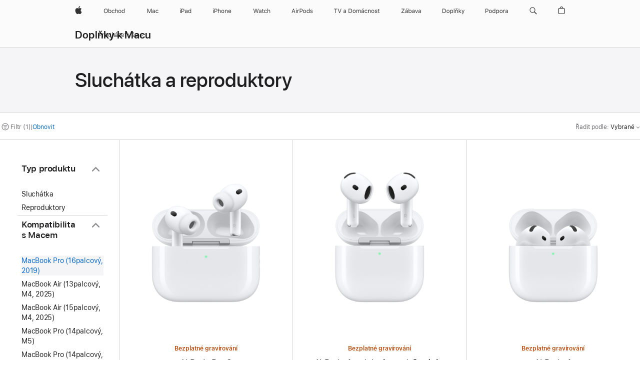

--- FILE ---
content_type: text/html;charset=utf-8
request_url: https://www.apple.com/cz/shop/mac/accessories/headphones-speakers?fh=47d0%2B4c0f
body_size: 51077
content:
<!DOCTYPE html>

<html class="cs cz nojs seg-consumer emea cs-cz" lang="cs-CZ" >
		<head>


            <link rel="preconnect" href="https://store.storeimages.cdn-apple.com/4668/store.apple.com" crossorigin="anonymous">
            <link rel="dns-prefetch" href="https://store.storeimages.cdn-apple.com/4668/store.apple.com" crossorigin="anonymous">

            <link rel="preconnect" href="https://www.apple.com" crossorigin="anonymous">
            <link rel="dns-prefetch" href="https://www.apple.com" crossorigin="anonymous">

            <meta name="viewport" content="width=device-width, height=device-height, initial-scale=1" />
    <title>MacBook Pro (16palcový, 2019) - Sluchátka a reproduktory - Doplňky k Macu - Apple (CZ)</title>
    <meta charset="utf-8" />
    <meta http-equiv="X-UA-Compatible" content="IE=edge,chrome=1" />    
    <meta name="format-detection" content="telephone=no" />        
         <meta property="og:title" content="MacBook Pro (16palcový, 2019) - Sluchátka a reproduktory - Doplňky k Macu" />
        <meta property="og:site_name" content="Apple (CZ)" />
        <meta name="robots" content="max-image-preview:large" />
        <meta property="og:locale" content="cs_CZ" />
        <meta name="twitter:site" content="@apple" />
        <meta property="og:url" content="https://www.apple.com/cz/shop/mac/accessories/headphones-speakers?f=16inchmacbookpro2019&amp;fh=47d0%2B4c0f" />
        <meta property="og:type" content="website" />
        <meta property="og:image" content="https://store.storeimages.cdn-apple.com/1/as-images.apple.com/is/og-default?wid=1200&amp;hei=630&amp;fmt=jpeg&amp;qlt=95&amp;.v=1525370171638" />
        <meta property="og:description" content="Vyberte si: AirPods Max – oranžové,AirPods Pro 3,AirPods 4,AirPods 4 s aktivním potlačováním hluku" />
        <meta name="twitter:card" content="summary_large_image" />
    <meta name="description" content="Vyberte si: AirPods Max – oranžové,AirPods Pro 3,AirPods 4,AirPods 4 s aktivním potlačováním hluku" />
        
      
      
      <link rel="canonical" href="https://www.apple.com/cz/shop/mac/accessories/headphones-speakers?f=16inchmacbookpro2019&amp;fh=47d0%2B4c0f" />
          <script  crossorigin="anonymous"> document.cookie = "as_sfa=Mnxjenxjenx8Y3NfQ1p8Y29uc3VtZXJ8aW50ZXJuZXR8MHwwfDE; path=/; domain=apple.com; expires=Thu, 02-Jul-2026 14:46:27 GMT; Secure;"; </script>
			<script type="application/ld+json">{"@context":"https://schema.org","@type":"Product","name":"AirPods Pro 3","url":"https://www.apple.com/cz/shop/product/mfhp4zm/a","brand":{"@type":"Organization","name":"Apple"},"offers":[{"@type":"Offer","priceCurrency":"CZK","price":6490.00,"availability":"http://schema.org/InStock","sku":"MFHP4ZM/A","shippingDetails":{"@type":"OfferShippingDetails","shippingRate":{"@type":"MonetaryAmount","value":0,"currency":"CZK"}},"hasMerchantReturnPolicy":{"@type":"MerchantReturnPolicy","applicableCountry":"CZ","returnPolicyCategory":"https://schema.org/MerchantReturnFiniteReturnWindow","merchantReturnDays":14,"returnMethod":"https://schema.org/ReturnByMail","returnFees":"https://schema.org/FreeReturn"}}],"image":"https://store.storeimages.cdn-apple.com/1/as-images.apple.com/is/airpods-pro-3-hero-select-202509?wid=890&hei=890&fmt=jpeg&qlt=90&.v=1758077264484","description":"Vychutnej si fantastický zvuk s převratným aktivním potlačováním hluku.¹ Integrované snímání tepové frekvence ti při cvičení pomůže hlídat si tep a spálené kalorie.² AirPody Pro 3 přináší i inovace pro zdraví sluchu.Kompletně přepracovaná vnitřní architektura přispívá k lepšímu akustickému výkonu a sluchátka díky upravené vnější geometrii sedí líp než dřív. Baterie s lepší výdrží zvládne na jedno nabití až 8 hodin poslechu s aktivním potlačováním hluku.³ A AirPody Pro 3 jako první AirPody vyhovují standardu IP57. To znamená, že jsou ještě odolnější proti prachu, potu a vodě.⁷"}</script>
			<script type="application/ld+json">{"@context":"https://schema.org","@type":"Product","name":"AirPods 4 s aktivním potlačováním hluku","url":"https://www.apple.com/cz/shop/product/mxp93zm/a/s-aktivn%C3%ADm-potla%C4%8Dov%C3%A1n%C3%ADm-hluku","brand":{"@type":"Organization","name":"Apple"},"offers":[{"@type":"Offer","priceCurrency":"CZK","price":4990.00,"availability":"http://schema.org/InStock","sku":"MXP93ZM/A","shippingDetails":{"@type":"OfferShippingDetails","shippingRate":{"@type":"MonetaryAmount","value":0,"currency":"CZK"}},"hasMerchantReturnPolicy":{"@type":"MerchantReturnPolicy","applicableCountry":"CZ","returnPolicyCategory":"https://schema.org/MerchantReturnFiniteReturnWindow","merchantReturnDays":14,"returnMethod":"https://schema.org/ReturnByMail","returnFees":"https://schema.org/FreeReturn"}}],"image":"https://store.storeimages.cdn-apple.com/1/as-images.apple.com/is/airpods-4-anc-select-202409?wid=890&hei=890&fmt=jpeg&qlt=90&.v=1725502639798","description":"AirPods 4 s aktivním potlačováním hluku. Ještě lepší zvuk a pohodlí. Bezplatná doprava a gravírování na apple.com."}</script>
			<script type="application/ld+json">{"@context":"https://schema.org","@type":"Product","name":"AirPods 4","url":"https://www.apple.com/cz/shop/product/mxp63zm/a/bez-aktivn%C3%ADho-potla%C4%8Dov%C3%A1n%C3%AD-hluku","brand":{"@type":"Organization","name":"Apple"},"offers":[{"@type":"Offer","priceCurrency":"CZK","price":3490.00,"availability":"http://schema.org/InStock","sku":"MXP63ZM/A","shippingDetails":{"@type":"OfferShippingDetails","shippingRate":{"@type":"MonetaryAmount","value":0,"currency":"CZK"}},"hasMerchantReturnPolicy":{"@type":"MerchantReturnPolicy","applicableCountry":"CZ","returnPolicyCategory":"https://schema.org/MerchantReturnFiniteReturnWindow","merchantReturnDays":14,"returnMethod":"https://schema.org/ReturnByMail","returnFees":"https://schema.org/FreeReturn"}}],"image":"https://store.storeimages.cdn-apple.com/1/as-images.apple.com/is/airpods-4-select-202409?wid=890&hei=890&fmt=jpeg&qlt=90&.v=1723685836351","description":"Jsou tady AirPods 4. Ještě lepší zvuk a pohodlí. K dostání s aktivním potlačováním hluku Bezplatná doprava a gravírování na apple.com."}</script>
			<script type="application/ld+json">{"@context":"https://schema.org","@type":"Product","name":"AirPods Max – oranžové","url":"https://www.apple.com/cz/shop/product/mww73zm/a/oran%C5%BEov%C3%A1","brand":{"@type":"Organization","name":"Apple"},"offers":[{"@type":"Offer","priceCurrency":"CZK","price":13990.00,"availability":"http://schema.org/InStock","sku":"MWW73ZM/A","shippingDetails":{"@type":"OfferShippingDetails","shippingRate":{"@type":"MonetaryAmount","value":0,"currency":"CZK"}},"hasMerchantReturnPolicy":{"@type":"MerchantReturnPolicy","applicableCountry":"CZ","returnPolicyCategory":"https://schema.org/MerchantReturnFiniteReturnWindow","merchantReturnDays":14,"returnMethod":"https://schema.org/ReturnByMail","returnFees":"https://schema.org/FreeReturn"}}],"image":"https://store.storeimages.cdn-apple.com/1/as-images.apple.com/is/airpods-max-select-202409-orange?wid=890&hei=890&fmt=jpeg&qlt=90&.v=1724927451265","description":"AirPods Max. The ultimate over-ear personal listening experience. Fresh new colors. Now with USB-C. Free shipping and engraving at apple.com.","color":"oranžová"}</script>
			<script type="application/ld+json">{"@context":"https://schema.org","@type":"Product","name":"Beats Studio Buds + úplně bezdrátová sluchátka s potlačováním hluku — slonovinová","url":"https://www.apple.com/cz/shop/product/mqlj3ee/a/beats-studio-buds-%C3%BApln%C4%9B-bezdr%C3%A1tov%C3%A1-sluch%C3%A1tka-s-potla%C4%8Dov%C3%A1n%C3%ADm-hluku-slonovinov%C3%A1","brand":{"@type":"Organization","name":"Beats"},"offers":[{"@type":"Offer","priceCurrency":"CZK","price":4790.00,"availability":"http://schema.org/InStock","sku":"MQLJ3EE/A","shippingDetails":{"@type":"OfferShippingDetails","shippingRate":{"@type":"MonetaryAmount","value":0,"currency":"CZK"}},"hasMerchantReturnPolicy":{"@type":"MerchantReturnPolicy","applicableCountry":"CZ","returnPolicyCategory":"https://schema.org/MerchantReturnFiniteReturnWindow","merchantReturnDays":14,"returnMethod":"https://schema.org/ReturnByMail","returnFees":"https://schema.org/FreeReturn"}}],"image":"https://store.storeimages.cdn-apple.com/1/as-images.apple.com/is/MQLJ3?wid=890&hei=890&fmt=jpeg&qlt=90&.v=1682361480087","description":"Zažij přesvědčivý zvuk bezdrátových sluchátek Beats Studio Buds + ve slonovinově bílé. Objev aktivní potlačování hluku, režim propustnosti a další.","color":"slonovinová"}</script>
			<script type="application/ld+json">{"@context":"https://schema.org","@type":"Product","name":"EarPods (USB‑C)","url":"https://www.apple.com/cz/shop/product/myqy3zm/a/earpods-usb%E2%80%91c","brand":{"@type":"Organization","name":"Apple"},"offers":[{"@type":"Offer","priceCurrency":"CZK","price":590.00,"availability":"http://schema.org/InStock","sku":"MYQY3ZM/A","shippingDetails":{"@type":"OfferShippingDetails","shippingRate":{"@type":"MonetaryAmount","value":0,"currency":"CZK"}},"hasMerchantReturnPolicy":{"@type":"MerchantReturnPolicy","applicableCountry":"CZ","returnPolicyCategory":"https://schema.org/MerchantReturnFiniteReturnWindow","merchantReturnDays":14,"returnMethod":"https://schema.org/ReturnByMail","returnFees":"https://schema.org/FreeReturn"}}],"image":"https://store.storeimages.cdn-apple.com/1/as-images.apple.com/is/MTJY3?wid=890&hei=890&fmt=jpeg&qlt=90&.v=1692824492931","description":"EarPods s USB‑C umožňují vyřizovat hovory, nastavovat hlasitost a ovládat přehrávání hudby a videa. Koupit."}</script>
			<script type="application/ld+json">{"@context":"https://schema.org","@type":"Product","name":"Powerbeats Pro 2 — vysoce výkonná sluchátka — svítivě oranžová","url":"https://www.apple.com/cz/shop/product/mx743ee/a/powerbeats-pro-2-vysoce-v%C3%BDkonn%C3%A1-sluch%C3%A1tka-sv%C3%ADtiv%C4%9B-oran%C5%BEov%C3%A1","brand":{"@type":"Organization","name":"Beats"},"offers":[{"@type":"Offer","priceCurrency":"CZK","price":7990.00,"availability":"http://schema.org/InStock","sku":"MX743EE/A","shippingDetails":{"@type":"OfferShippingDetails","shippingRate":{"@type":"MonetaryAmount","value":0,"currency":"CZK"}},"hasMerchantReturnPolicy":{"@type":"MerchantReturnPolicy","applicableCountry":"CZ","returnPolicyCategory":"https://schema.org/MerchantReturnFiniteReturnWindow","merchantReturnDays":14,"returnMethod":"https://schema.org/ReturnByMail","returnFees":"https://schema.org/FreeReturn"}}],"image":"https://store.storeimages.cdn-apple.com/1/as-images.apple.com/is/MX743?wid=890&hei=890&fmt=jpeg&qlt=90&.v=1737155848376","description":"Powerbeats Pro 2 ve svítivě oranžové barvě jsou perfektní sluchátka na běhání i jiné sporty. Dokonale sedí, umí měřit srdeční tep a spoustu dalšího.","color":"svítivě oranžová"}</script>
			<script type="application/ld+json">{"@context":"https://schema.org","@type":"Product","name":"Beats Pill — bezdrátový Bluetooth® reproduktor — šumivě zlatý","url":"https://www.apple.com/cz/shop/product/mw463ee/a/beats-pill-bezdr%C3%A1tov%C3%BD-bluetooth-reproduktor-%C5%A1umiv%C4%9B-zlat%C3%BD","brand":{"@type":"Organization","name":"Beats"},"offers":[{"@type":"Offer","priceCurrency":"CZK","price":4390.00,"availability":"http://schema.org/InStock","sku":"MW463EE/A","shippingDetails":{"@type":"OfferShippingDetails","shippingRate":{"@type":"MonetaryAmount","value":0,"currency":"CZK"}},"hasMerchantReturnPolicy":{"@type":"MerchantReturnPolicy","applicableCountry":"CZ","returnPolicyCategory":"https://schema.org/MerchantReturnFiniteReturnWindow","merchantReturnDays":14,"returnMethod":"https://schema.org/ReturnByMail","returnFees":"https://schema.org/FreeReturn"}}],"image":"https://store.storeimages.cdn-apple.com/1/as-images.apple.com/is/MW463?wid=890&hei=890&fmt=jpeg&qlt=90&.v=1716251412721","description":"Bluetooth reproduktor Beats Pill je zpátky – v šampaňsky zlaté a lepší než kdy dřív. Má plnější basy, průzračný zvuk a ještě mnohem víc.","color":"šumivá zlatá"}</script>
			<script type="application/ld+json">{"@context":"https://schema.org","@type":"Product","name":"Bezdrátová sluchátka Beats Studio Pro — písková","url":"https://www.apple.com/cz/shop/product/mqtr3ee/a/bezdr%C3%A1tov%C3%A1-sluch%C3%A1tka-beats-studio-pro-p%C3%ADskov%C3%A1","brand":{"@type":"Organization","name":"Beats"},"offers":[{"@type":"Offer","priceCurrency":"CZK","price":9490.00,"availability":"http://schema.org/InStock","sku":"MQTR3EE/A","shippingDetails":{"@type":"OfferShippingDetails","shippingRate":{"@type":"MonetaryAmount","value":0,"currency":"CZK"}},"hasMerchantReturnPolicy":{"@type":"MerchantReturnPolicy","applicableCountry":"CZ","returnPolicyCategory":"https://schema.org/MerchantReturnFiniteReturnWindow","merchantReturnDays":14,"returnMethod":"https://schema.org/ReturnByMail","returnFees":"https://schema.org/FreeReturn"}}],"image":"https://store.storeimages.cdn-apple.com/1/as-images.apple.com/is/MQTR3?wid=890&hei=890&fmt=jpeg&qlt=90&.v=1741643688482","description":"Vnímej všechny emoce díky přesvědčivému, vyváženému zvuku, který tě vtáhne do muziky.","color":"písková"}</script>
			<script type="application/ld+json">{"@context":"https://schema.org","@type":"Product","name":"Beats Solo 4 — bezdrátová sluchátka na uši — červánkově růžová","url":"https://www.apple.com/cz/shop/product/muw33ee/a/beats-solo-4-bezdr%C3%A1tov%C3%A1-sluch%C3%A1tka-na-u%C5%A1i-%C4%8Derv%C3%A1nkov%C4%9B-r%C5%AF%C5%BEov%C3%A1","brand":{"@type":"Organization","name":"Beats"},"offers":[{"@type":"Offer","priceCurrency":"CZK","price":5790.00,"availability":"http://schema.org/InStock","sku":"MUW33EE/A","shippingDetails":{"@type":"OfferShippingDetails","shippingRate":{"@type":"MonetaryAmount","value":0,"currency":"CZK"}},"hasMerchantReturnPolicy":{"@type":"MerchantReturnPolicy","applicableCountry":"CZ","returnPolicyCategory":"https://schema.org/MerchantReturnFiniteReturnWindow","merchantReturnDays":14,"returnMethod":"https://schema.org/ReturnByMail","returnFees":"https://schema.org/FreeReturn"}}],"image":"https://store.storeimages.cdn-apple.com/1/as-images.apple.com/is/MUW33?wid=890&hei=890&fmt=jpeg&qlt=90&.v=1742251254960","description":"Původní sluchátka pro aktivní milovníky hudby jsou zpátky. A jsou teď ještě lepší než kdy předtím.","color":"červánkově růžová"}</script>
			<script type="application/ld+json">{"@context":"https://schema.org","@type":"Product","name":"Beats Solo Buds — skutečně bezdrátová sluchátka — průhledně červená","url":"https://www.apple.com/cz/shop/product/muw03ee/a/beats-solo-buds-skute%C4%8Dn%C4%9B-bezdr%C3%A1tov%C3%A1-sluch%C3%A1tka-pr%C5%AFhledn%C4%9B-%C4%8Derven%C3%A1","brand":{"@type":"Organization","name":"Beats"},"offers":[{"@type":"Offer","priceCurrency":"CZK","price":2390.00,"availability":"http://schema.org/InStock","sku":"MUW03EE/A","shippingDetails":{"@type":"OfferShippingDetails","shippingRate":{"@type":"MonetaryAmount","value":0,"currency":"CZK"}},"hasMerchantReturnPolicy":{"@type":"MerchantReturnPolicy","applicableCountry":"CZ","returnPolicyCategory":"https://schema.org/MerchantReturnFiniteReturnWindow","merchantReturnDays":14,"returnMethod":"https://schema.org/ReturnByMail","returnFees":"https://schema.org/FreeReturn"}}],"image":"https://store.storeimages.cdn-apple.com/1/as-images.apple.com/is/MUW03?wid=890&hei=890&fmt=jpeg&qlt=90&.v=1713296134821","description":"Beats Solo Buds nabízejí velkolepý zvuk v nejmenším pouzdře, co jsme kdy udělali.","color":"průhledná červená"}</script>
			<script type="application/ld+json">{"@context":"https://schema.org","@type":"Product","name":"Powerbeats Fit – sportovní bezdrátová sluchátka se zajištěním v uchu – uhlově černá","url":"https://www.apple.com/cz/shop/product/me2j4ee/a/powerbeats-fit-sportovn%C3%AD-bezdr%C3%A1tov%C3%A1-sluch%C3%A1tka-se-zaji%C5%A1t%C4%9Bn%C3%ADm-v-uchu-uhlov%C4%9B-%C4%8Dern%C3%A1","brand":{"@type":"Organization","name":"Beats"},"offers":[{"@type":"Offer","priceCurrency":"CZK","price":5690.00,"sku":"ME2J4EE/A","shippingDetails":{"@type":"OfferShippingDetails","shippingRate":{"@type":"MonetaryAmount","value":0,"currency":"CZK"}},"hasMerchantReturnPolicy":{"@type":"MerchantReturnPolicy","applicableCountry":"CZ","returnPolicyCategory":"https://schema.org/MerchantReturnFiniteReturnWindow","merchantReturnDays":14,"returnMethod":"https://schema.org/ReturnByMail","returnFees":"https://schema.org/FreeReturn"}}],"image":"https://store.storeimages.cdn-apple.com/1/as-images.apple.com/is/ME2J4?wid=890&hei=890&fmt=jpeg&qlt=90&.v=1757709217624","description":"Posuň svůj trénink dál s Powerbeats Fit. Mají zajišťovací koncovky, aktivní potlačování hluku a jsou kompatibilní se zařízeními Apple i s Androidem.","color":"uhlově černá"}</script>
			<script type="application/ld+json">{"@context":"https://schema.org","@type":"Product","name":"Beats Flex — bezdrátová sluchátka na celý den — citrónově žlutá","url":"https://www.apple.com/cz/shop/product/mymd2ee/a/beats-flex-bezdr%C3%A1tov%C3%A1-sluch%C3%A1tka-na-cel%C3%BD-den-citr%C3%B3nov%C4%9B-%C5%BElut%C3%A1","brand":{"@type":"Organization","name":"Beats"},"offers":[{"@type":"Offer","priceCurrency":"CZK","price":1990.00,"availability":"http://schema.org/InStock","sku":"MYMD2EE/A","shippingDetails":{"@type":"OfferShippingDetails","shippingRate":{"@type":"MonetaryAmount","value":0,"currency":"CZK"}},"hasMerchantReturnPolicy":{"@type":"MerchantReturnPolicy","applicableCountry":"CZ","returnPolicyCategory":"https://schema.org/MerchantReturnFiniteReturnWindow","merchantReturnDays":14,"returnMethod":"https://schema.org/ReturnByMail","returnFees":"https://schema.org/FreeReturn"}}],"image":"https://store.storeimages.cdn-apple.com/1/as-images.apple.com/is/MYMD2?wid=890&hei=890&fmt=jpeg&qlt=90&.v=1601053181000","description":"Bezdrátová sluchátka Beats Flex mají baterii až na 12 hodin poslechu, sdílení zvuku a prémiovou zvukovou kvalitu. Koupíš online na apple.com.","color":"citrónově žlutá"}</script>
			<script type="application/ld+json">{"@context":"https://schema.org","@type":"BreadcrumbList","itemListElement":[{"@type":"ListItem","position":"1","item":{"@id":"https://www.apple.com/cz/mac","url":"https://www.apple.com/cz/mac","name":"Mac"}},{"@type":"ListItem","position":"2","item":{"@id":"https://www.apple.com/cz/shop/mac/accessories","url":"https://www.apple.com/cz/shop/mac/accessories","name":"Doplňky k Macu"}},{"@type":"ListItem","position":"3","name":"Sluchátka a reproduktory"}]}</script>
		
		
	<script type="application/json" id="metrics">{"config":{"asMetrics":{"asMetricsFeatures":["sharedDataLayer"],"dataMule":"v1","storedEntryPointEnabled":false,"graffitiEnabled":false},"omniture":{"account":["applestoreww"],"trackingServer":"securemetrics.apple.com","internalDomains":["store.apple.com","secure.store.apple.com","secure1.store.apple.com","secure2.store.apple.com","epp.apple.com","secure1.epp.apple.com","storeint.apple.com","secure1.storeint.apple.com","www.apple.com"]},"global":{"cookieDomain":"apple.com"}},"data":{"node":"standard/home/shop_mac/mac_accessories/headphones_speakers","pageName":"AOS: home/shop_mac/mac_accessories/headphones_speakers","properties":{"isHomePage":false,"encryptedStoreId":"wDH79YXKHDD49JCDY","serverName":"f78000","characterSetForCountry":"UTF-8","currencyCode":"CZK","computedChannel":"AOS: Accessory","storeSegmentVariable":"AOS: CZ Consumer","storeFrontId":"507826","computedCustomStoreName":"AOS: Czech Consumer ","langAttribute":"cs-cz","evarDataNodesEnabled":true},"currency":"CZK","area":"shop"}}</script>
    
    
    

            <script crossorigin="anonymous">
                     if (/(iPhone|iPod).*OS ([6-9]|[1-9][0-9]).*AppleWebKit.*Mobile.*Safari/.test(navigator.userAgent)) {
                       var headNode = document.getElementsByTagName("head")[0];
var sbNode = document.createElement('meta');
var url = decodeURI("https://www.apple.com/cz/shop/mac/accessories/headphones-speakers?f=16inchmacbookpro2019&amp;fh=47d0%2B4c0f");
var ses = "; " + document.cookie;
var sesParts = ses.split("; s_vi=");
ses = sesParts.length == 2 ? sesParts.pop().split(";").shift() : '';
if (ses !== '') {
    url += url.indexOf('?') >= 0 ? '&' : '?';
    url += 'ses=' + encodeURI(ses);
}
sbNode.name = 'apple-itunes-app';
sbNode.content = 'app-id=375380948, app-argument=' + url;
headNode.appendChild(sbNode);

                     }
                    else if (/(iPad).*OS ([6-9]|[1-9][0-9]).*AppleWebKit.*Mobile.*Safari/.test(navigator.userAgent)) {
                      var headNode = document.getElementsByTagName("head")[0];
var sbNode = document.createElement('meta');
var url = decodeURI("https://www.apple.com/cz/shop/mac/accessories/headphones-speakers?f=16inchmacbookpro2019&amp;fh=47d0%2B4c0f");
var ses = "; " + document.cookie;
var sesParts = ses.split("; s_vi=");
ses = sesParts.length == 2 ? sesParts.pop().split(";").shift() : '';
if (ses !== '') {
    url += url.indexOf('?') >= 0 ? '&' : '?';
    url += 'ses=' + encodeURI(ses);
}
sbNode.name = 'apple-itunes-app';
sbNode.content = 'app-id=375380948, app-argument=' + url;
headNode.appendChild(sbNode);

                    }
            </script>



        

        

        

            	<script crossorigin="anonymous">
		window.asUnsupportedBrowserUrl = "https://www.apple.com/cz/shop/unsupported";
	</script>


<script crossorigin="anonymous">
	//replace nojs class with js on html element
	(function(html){
		html.className = html.className.replace(/\bnojs\b/,'js')
	})(document.documentElement);

	// add metric shim
	window.s = {
		t: () => {},
		tl: () => {},
		clearVars: () => {},
		pageName: 'disabled',
		disabled: true
	};
</script>

    
            <link data-srs rel="stylesheet" href="https://store.storeimages.cdn-apple.com/4668/store.apple.com/static-resources/rs-globalelements-2.20.0-e0ef1/dist/ac-globalnav.css" media="screen, print"  />




        <link data-srs rel="stylesheet" href="https://store.storeimages.cdn-apple.com/4668/store.apple.com/static-resources/rs-external-1.68.1-ed939/dist/cz/external.css" media="screen, print"  />
        <link data-srs rel="stylesheet" href="https://store.storeimages.cdn-apple.com/4668/store.apple.com/static-resources/rs-vendor-1.31.0-51e19/dist/common-css@1.2.0/dist/common.css" media="screen, print"  />
        <link data-srs rel="stylesheet" href="https://store.storeimages.cdn-apple.com/4668/store.apple.com/static-resources/rs-accessories-3.15.2-f9220/dist/category-landing.css" media="screen, print"  />

        <link data-srs rel="stylesheet" href="https://www.apple.com/wss/fonts?families=SF+Pro,v3:200,300,400,500,600|SF+Pro+Icons,v3|Apple+Monochrome+Emoji,v3|Apple+Monochrome+Emoji+Ind,v2|Graphik,v1"  />

    




	<script crossorigin="anonymous">
		window.irOn=true;
	</script>

    <script crossorigin="anonymous">
        window.ECHO_CONFIG = {
            metadata: {
                environment: "",
                format: "common",
                fmt: "common",
                region: "emea",
                country: "CZ",
                sf: "cz",
                segment: "Consumer",
                locale: "cs-cz",
                referer: document.referrer,
                node: "standard/home/shop_mac/mac_accessories/headphones_speakers",
                pageResource: "accessories-3",
                feature: "category-landing",
                targetEnabled: "false"
            },
            config: {
                "pageViewId": Math.random().toString(36).substring(2, 12) + '-' + Date.now().toString(36),
                "app": "com.apple.www.Store",
                "delaySendingPageViewDataMS": 500,
                "nonEssentialEventSampleRatePct": 0.1,
                "altTextEventSampleRatePct": 1.0,
                "customEventSampleRatePct": 25.0,
                "interactionEventSampleRatePct": 100.0,
                "performanceMeasureEventSampleRatePct": 5.0,
                "performanceNowEventSampleRatePct": 65.0,
                "resourceEventSampleRatePct": 5.0,
                "rumEventSampleRatePct": 25.0,
                "performanceMeasurePollingIntervalMS": 1000,
                "performanceMeasuresToReport": "".split(','),
                "resourceDisallowedResourceList": "securemetrics.apple.com".split(','),
                "resourcePollingIntervalMS": 2001,
                "sendErrors": true,
                "sendPageViewData": true,
                "sendResourceData":  true,
                "url": "https://xp.apple.com/report/2/xp_aos_clientperf,/shop/mdp/api/echo",
                "echoSubDomainName": "https://www.apple.com",
                "passiveEventIngestionUrl": "https://xp.apple.com/report/2/xp_aos_clientperf",
                "criticalEventIngestionUrl": "/shop/mdp/api/echo",
                "sendLoggingData": true,
                "eventListeners": null || {},
                "preLoadErrors": []
            }
        };

        window.ECHO_CONFIG.config.preLoadErrorListener = window.addEventListener('error', (event) => {
            window.ECHO_CONFIG.config.preLoadErrors.push(event);
        });

        window.AS_LOG_LEVEL = "ERROR";
    </script>


    
        <script data-srs

            src="https://store.storeimages.cdn-apple.com/4668/store.apple.com/static-resources/rs-external-1.68.1-ed939/dist/unsupportedBrowser.min.js"


         nomodule crossorigin="anonymous" integrity="sha384-xA4aSWL+MVd9UwGaciKIe6Ws2in1+cSOXfCZ/KgWWJeJ1eBDhPaftM2S97id4HfU"></script>
        <script data-srs

            src="https://store.storeimages.cdn-apple.com/4668/store.apple.com/static-resources/rs-echo-3.30.0-4f384/dist/echo.min.js"


         async crossorigin="anonymous" type="module" integrity="sha384-57kiFvsJ04kQkvJLsrJE9W6XZak+iSEPGJQnsO/qAdQJUo1Va2/XR8OWd9gD/K+B"></script>
        <script data-srs

            src="https://store.storeimages.cdn-apple.com/4668/store.apple.com/static-resources/rs-external-1.68.1-ed939/dist/external.js"


         crossorigin="anonymous" integrity="sha384-7UgHstVfwyQwDgXfwurVWh+HWOaKwNIYeZ5LVRPd7ydcPqb6tijs/y8E86ncDJSW"></script>
        <script data-srs

            src="https://store.storeimages.cdn-apple.com/4668/store.apple.com/static-resources/rs-external-1.68.1-ed939/dist/log.js"


         crossorigin="anonymous" integrity="sha384-LLtjA+VZTCx6UvMkbBiY8rm4va9KSPyu1dR1l67jFCnp/Kyuuf2KbM00MtPKB5zQ"></script>
        <script data-srs

            src="https://store.storeimages.cdn-apple.com/4668/store.apple.com/static-resources/rs-vendor-1.31.0-51e19/dist/adobe-appmeasurement@2.23.0/third-party/js/AppMeasurement.js"


         crossorigin="anonymous" integrity="sha384-F1AYDcGm0yYcO+ZUQ5n1Anuylmy4hDT+UjPesrQBpHh8174rgghpI9rMLgq1vgfs"></script>
        <script data-srs

            src="https://store.storeimages.cdn-apple.com/4668/store.apple.com/static-resources/rs-analytics-1.7.3-5b6dd/dist/analytics.js"


         crossorigin="anonymous" integrity="sha384-5AQ8BMKfJpk7nVx67WYjdUzasBP+D2B7GsYw8DhniTkok4bUCNu+8mol+sQJOgLk"></script>
        <script data-srs

            src="https://store.storeimages.cdn-apple.com/4668/store.apple.com/static-resources/rs-vendor-1.31.0-51e19/dist/lodash@4.17.21/lodash.min.js"


         crossorigin="anonymous" integrity="sha384-H6KKS1H1WwuERMSm+54dYLzjg0fKqRK5ZRyASdbrI/lwrCc6bXEmtGYr5SwvP1pZ"></script>
        <script data-srs

            src="https://store.storeimages.cdn-apple.com/4668/store.apple.com/static-resources/rs-vendor-1.31.0-51e19/dist/react@18.2.0/umd/react.production.min.js"


         crossorigin="anonymous" integrity="sha384-tMH8h3BGESGckSAVGZ82T9n90ztNXxvdwvdM6UoR56cYcf+0iGXBliJ29D+wZ/x8"></script>
        <script data-srs

            src="https://store.storeimages.cdn-apple.com/4668/store.apple.com/static-resources/rs-vendor-1.31.0-51e19/dist/react-dom@18.2.0/umd/react-dom.production.min.js"


         crossorigin="anonymous" integrity="sha384-bm7MnzvK++ykSwVJ2tynSE5TRdN+xL418osEVF2DE/L/gfWHj91J2Sphe582B1Bh"></script>
        <script data-srs

            src="https://store.storeimages.cdn-apple.com/4668/store.apple.com/static-resources/rs-accessories-3.15.2-f9220/dist/category-landing.js"


         crossorigin="anonymous" integrity="sha384-wOaG4zF+1+nSqtf4tzsehlOVdm/kjUgfKvGJ4u7JlCe/z37tpfjUa4V15l19XpDH"></script>

        <script data-srs src="https://store.storeimages.cdn-apple.com/4668/store.apple.com/static-resources/rs-globalelements-2.20.0-e0ef1/dist/ac-globalnav.umd.js" defer crossorigin="anonymous" integrity="sha384-2VfvJpAfs3Z/4i+I+F4Ygb84rD642EhD4Xovy+V0ynqTvl2DUapTR3OqN+/Q2Gao"></script>
    <script data-srs src="https://store.storeimages.cdn-apple.com/4668/store.apple.com/static-resources/rs-globalelements-2.20.0-e0ef1/dist/globalelements.js" crossorigin="anonymous" integrity="sha384-Vd4M0TI5DAjH73dnM/hI4oN/2/mxN9SrrUwWVLjAtD3r4q5hE2DcNVMnjkwpAinh"></script>








    


        <script id="shldVerify" type="module" crossorigin="anonymous" src="/shop/shld/v1/verify.js"></script>
        <script crossorigin="anonymous">
            window.shldConfig= {
                isEnabled: true
            };
        </script>

    <script crossorigin="anonymous">
        (function () {
            const logger = typeof window.Log === "function" ? window.Log("pixel") : window.console;

            try {
                function sanitizeAndNormalizePathname(pathname) {
                    let newPathname = pathname;
                    let decodedPathname;

                    try {
                        decodedPathname = decodeURIComponent(pathname);
                    } catch (error) {
                        decodedPathname = pathname;
                    }

                    // first handle /storepickup and /<sf>/storepickup
                    if (decodedPathname.includes('/storepickup')) {
                        newPathname = '/storepickup';
                    }

                    // then handle /store and /<sf>/store
                    else if (decodedPathname.includes('/store')) {
                        const base = '/store';
                        const path = decodedPathname.split('/store')[1];
                        newPathname = `${base}${path}`;
                    }

                    // handle /search and /<sf>/search
                    else if (decodedPathname.includes('/search')) {
                        newPathname = '/search';
                    }

                    // handle /giftcard and /<sf>/giftcard
                    else if (decodedPathname.includes('/giftcard')) {
                        newPathname = '/giftcard';
                    }

                    // handle /shop/bag/saved_bag and /<sf>/shop/bag/saved_bag
                    else if (decodedPathname.includes('/shop/bag/saved_bag')) {
                        const base = '/shop/bag/saved_bag';
                        newPathname = `${base}`;
                    }

                    // handle /shop/order and /<sf>/shop/order
                    else if (decodedPathname.includes('/shop/bag')) {
                        const base = '/shop/bag';
                        newPathname = `${base}`;
                    }

                    // handle /shop/order and /<sf>/shop/order
                    else if (decodedPathname.includes('/shop/pdpAddToBag')) {
                        const base = '/shop/pdpAddToBag';
                        newPathname = `${base}`;
                    }

                    // handle /shop/order and /<sf>/shop/order
                    else if (decodedPathname.includes('/shop/order')) {
                        const base = '/shop/order';
                        const path = decodedPathname
                            .split(base)[1]
                            .replace(/\d/g, '0')
                            .replace(/[\w.-]+@[\w.-]+\.\w+/g, 'user@example.com');
                        newPathname = `${base}${path}`;
                    }

                    // handle /shop/recap and /<sf>/shop/recap
                    else if (decodedPathname.includes('/shop/recap')) {
                        const base = '/shop/recap';
                        newPathname = `${base}`;
                    }

                    // handle /shop/start and /<sf>/shop/start
                    else if (decodedPathname.includes('/shop/start')) {
                        const base = '/shop/start';
                        newPathname = `${base}`;
                    }

                    // handle /shop/confirm and /<sf>/shop/confirm
                    else if (decodedPathname.includes('/shop/confirm')) {
                        const base = '/shop/confirm';
                        newPathname = `${base}`;
                    }

                    // handle /shop/posThankYou and /<sf>/shop/posThankYou
                    else if (decodedPathname.includes('/shop/posThankYou')) {
                        const base = '/shop/posThankYou';
                        newPathname = `${base}`;
                    }

                    // handle /shop/yoursaves and /<sf>/shop/yoursaves
                    else if (decodedPathname.includes('/shop/yoursaves')) {
                        const base = '/shop/yoursaves';
                        newPathname = `${base}`;
                    }

                    // handle /shop and /<sf>/shop
                    else if (decodedPathname.includes('/shop')) {
                        const base = '/shop';
                        const path = decodedPathname.split('/shop')[1];
                        newPathname = `${base}${path}`;
                    }

                    // handle %
                    if (newPathname.includes('%')) {
                        newPathname = newPathname.split('%')[0];
                    }

                    return newPathname;
                }

                function getSanitizedLocation(location) {
                    if (!location) {
                        return {};
                    }
                    const newLocation = new URL(location);
                    if (newLocation.protocol.startsWith('http')) {
                        return newLocation;
                    }
                    newLocation.pathname = 'pathname';
                    return newLocation;
                }

                function getAosSanitizedLocation(location) {
                    const sanitizedLocation = getSanitizedLocation(location);

                    const normalizedPath = sanitizeAndNormalizePathname(sanitizedLocation.pathname);

                    sanitizedLocation.hash = '';
                    sanitizedLocation.href = `${sanitizedLocation.protocol}//${sanitizedLocation.host}${normalizedPath}`;
                    sanitizedLocation.password = '';
                    sanitizedLocation.pathname = normalizedPath;
                    sanitizedLocation.search = '';

                    return sanitizedLocation;
                }

                const sanitizedLocation = getAosSanitizedLocation(window.location);

                function getPageShopPath(pathname) {
                    let newPathname = pathname;

                    // handle /shop/product and /<sf>/shop/product
                    if (newPathname.includes('/shop/product')) {
                        const base = '/shop/product';
                        newPathname = `${base}`;
                    }

                    const pathElements = newPathname.split('/');

                    if (pathElements.length <= 5) {
                        return newPathname;
                    }

                    return pathElements.slice(0, 4).join('/');
                }

                const pageViewId = window.ECHO_CONFIG && window.ECHO_CONFIG.config && window.ECHO_CONFIG.config.pageViewId;
                const referrer = document.referrer.includes('apple.com') ? getAosSanitizedLocation(document.referrer).href : document.referrer;
                const host = sanitizedLocation.host;
                const pageHostname = sanitizedLocation.hostname;
                const pagePathname = sanitizedLocation.pathname;
                const pageUrl = sanitizedLocation.href;
                const pageShopPath = getPageShopPath(sanitizedLocation.pathname);
                const recordTime=Date.now();
                const src = `https://www.apple.com/shop/mdp/echo/echo.png?pageViewId=${pageViewId}&recordTime=${recordTime}&referrer=${referrer}&referer=${referrer}&host=${host}&pageHostname=${pageHostname}&pageUrl=${pageUrl}&pagePathname=${pagePathname}&pageShopPath=${pageShopPath}&eventType=pageview&environment=&format=common&region=emea&country=CZ&sf=cz&segment=Consumer&locale=cs-cz&node=standard/home/shop_mac/mac_accessories/headphones_speakers&pageResource=accessories-3&feature=category-landing`;
                const pixelScript = document.createElement("img");

                pixelScript.setAttribute("src", src);
            } catch (e) {
                logger.error(e);
            }
        })();
    </script>

    <noscript>
        <img src="https://www.apple.com/shop/mdp/echo/echo.png?pageViewId=no-js&recordTime=no-js&referrer=no-js&referer=no-js&host=no-js&pageHostname=no-js&pageUrl=no-js&pagePathname=no-js&pageShopPath=no-js&eventType=pageview&environment=&format=common&region=emea&country=CZ&sf=Consumer&segment=Consumer&locale=cs-cz&node=standard/home/shop_mac/mac_accessories/headphones_speakers&pageResource=accessories-3&feature=category-landing" width="1" height="1" />
    </noscript>



        <script crossorigin="anonymous">
            window.dynamicFootnotesConfig = {
                dynamicSymbols: ["<sup>i</sup>","<sup>ii</sup>","<sup>※</sup>","<sup>※※</sup>","<sup>I</sup>","<sup>II</sup>","<sup>±</sup>","<sup>±±</sup>","°","<sup>°°</sup>"],
                selector: "div.footnotes",
                footnoteElementType: "p",
                footnoteElementDataAttr: "data-dynamic-footnote",
                placeholderRegex: /{footnote\.(.*?)}/g,
                placeholderIdFindFn: function (str) {
                    return str.split(".")[1].split("}")[0]
                },
                symbolCache: {},
                nextSymbolIndex: 0
            };
        </script>

        <script crossorigin="anonymous">
            window.dynamicHashConfig = {
                // should match something like '__hash__'
                placeholderRegex: /__hash__/g,
            };

            window.dcpConfig = {
                mzoneUrl: "/cz/shop/personalization",
                mzoneParamPrefix: "mz",
                moduleBaseUrl: "/cz/shop/content-module",
                timeoutMS: 2000,
                enabled: true,
                mzoneIdList: [],
                mzoneMap: {},
                dataAttr: 'data-mzone',
                dynamicDataAttr: 'data-mzone-dynamic-content',
                acStatusConfigGetter: function () {
                    var acConfig = window.acSetup;

                    if (!acConfig) {
                        return false;
                    }

                    return {
                        merchantIdentifier: acConfig.merchantIdentifier || '',
                        signature: acConfig.signature || '',
                        signedFields: acConfig.signedFields || null
                    };
                },
                analytics: {
                    attributesToAddToModules: [
                        { key: "role", value: "listitem", type: "string" },
                        { key: "data-rule-id", value: "ruleId", type: "moduleProperty" },
                        { key: "data-module-id", value: "moduleId", type: "moduleProperty" }
                    ],
                    selectorsToIgnore: [".dcp-module-hook", "style", "script", "noscript"],
                }
            };
        </script>



            


    

<script crossorigin="anonymous">
	if(!/dssid2/.test(document.cookie) || !/as_dc/.test(document.cookie)) {
		document.addEventListener('DOMContentLoaded', () => {
			const ie = document.createElement("IMG");
			ie.src = '/cz/shop/dc';
			ie.width = 1;
			ie.height = 1;
			ie.style.display = "none";
			ie.alt = "";
			document.body.appendChild(ie);
		});
	}
</script>


    


</head>


	<body class=" as-theme-light-heroimage rf-category">
		    <div class="metrics">
            <noscript>
        <img src="https://securemetrics.apple.com/b/ss/applestoreww/1/H.8--NS/0?pageName=No-Script:AOS%3A+home%2Fshop_mac%2Fmac_accessories%2Fheadphones_speakers" height="1" width="1" alt=""/>
    </noscript>


        
        	<script></script>


        
        
    <script crossorigin="anonymous">
            if (window.asMetrics && window.asMetrics.initialize) {
                window.asMetrics.initialize();
            }
    </script>


    </div>




<script crossorigin="anonymous">
	if(!/dssid2/.test(document.cookie) || !/as_dc/.test(document.cookie)) {
		document.addEventListener('DOMContentLoaded', () => {
			const ie = document.createElement("IMG");
			ie.src = '/cz/shop/dc';
			ie.width = 1;
			ie.height = 1;
			ie.style.display = "none";
			ie.alt = "";
			document.body.appendChild(ie);
		});
	}
</script>




		<div id="page">
			


    <script id="aos-gn-links" type="application/json">
    {  "educationrouting" : "https://www.apple.com/cz/shop/browse/home/education_routing",  "special_deals" : "https://www.apple.com/cz/shop/refurbished",  "buy_iphone/iphone_se" : "https://www.apple.com/cz/iphone",  "buy_mac" : "https://www.apple.com/cz/shop/buy-mac",  "edu_store" : "https://www.apple.com/cz-edu/store",  "order/list" : "https://secure.store.apple.com/cz/shop/order/list",  "buy_airtag/airtag" : "https://www.apple.com/cz/shop/browse/home/shop_airtag/family/airtag",  "buy_watch" : "https://www.apple.com/cz/shop/buy-watch",  "ipad/keyboards" : "https://www.apple.com/cz/shop/ipad/accessories/keyboards",  "ipad/accessories" : "https://www.apple.com/cz/shop/ipad/accessories",  "accessories/all_accessories/made_by_apple" : "https://www.apple.com/cz/shop/accessories/all/made-by-apple",  "watch/bands" : "https://www.apple.com/cz/shop/watch/bands",  "buy_homepod/homepod_mini" : "https://www.apple.com/cz/shop/homepod/family/homepod-mini",  "eppstore/veteransandmilitary" : "https://www.apple.com/cz/",  "studio/apple_watch" : "https://www.apple.com/cz/shop/studio/apple-watch",  "payment_plan" : "https://www.apple.com/cz/shop/browse/finance/PaypalFinancingLandingPage",  "buy_homepod/homepod" : "https://www.apple.com/cz/shop/homepod/family/homepod",  "buy_tv/apple_tv_4k" : "https://www.apple.com/cz/shop/tv/family/apple-tv-4k",  "trade_in" : "https://www.apple.com/cz/shop/trade-in",  "mac/accessories" : "https://www.apple.com/cz/shop/mac/accessories",  "accessories/all_accessories/beats_featured" : "https://www.apple.com/cz/shop/accessories/all/beats-featured",  "buy_iphone/carrier_offers" : "https://www.apple.com/cz/shop/buy-iphone/carrier-offers",  "store" : "https://www.apple.com/cz/store",  "watch/accessories" : "https://www.apple.com/cz/shop/watch/accessories",  "buy_ipad" : "https://www.apple.com/cz/shop/buy-ipad",  "buy_iphone" : "https://www.apple.com/cz/shop/buy-iphone",  "smart_home/accessories" : "https://www.apple.com/cz/shop/smart-home/accessories",  "buy_iphone/iphone_12" : "https://www.apple.com/cz/iphone",  "buy_iphone/iphone_13" : "https://www.apple.com/cz/iphone",  "iphone/accessories" : "https://www.apple.com/cz/shop/iphone/accessories",  "buy_accessories" : "https://www.apple.com/cz/shop/accessories/all"}
    </script>


            <meta name="aos-gn-template" content="2.18.1-SNAPSHOT - Tue Jul 22 2025 12:19:03 GMT-0700 (Pacific Daylight Time)" />
            <meta name="globalnav-store-key" content="SJHJUH4YFCTTPD4F4" />
            <meta name="globalnav-search-field[action]" content="/cz/search" />
            <meta name="globalnav-submenus-enabled" content="true" data-ff-enabled data-cms />
            <meta name="globalmessage-segment-redirect" content="true" data-cms />
            <meta name="globalnav-search-suggestions-enabled" content="true" data-cms />
            <meta name="globalnav-bag-flyout-enabled" content="true" data-cms />








<div id="globalheader">
  <aside id="globalmessage-segment" lang="cs-CZ" dir="ltr" class="globalmessage-segment">
    <ul class="globalmessage-segment-content" data-strings="{&quot;view&quot;:&quot;{%STOREFRONT%} – Obchod&quot;,&quot;segments&quot;:{&quot;eduInd&quot;:&quot;Obchod pro školství&quot;,&quot;other&quot;:&quot;Obchod&quot;},&quot;exit&quot;:&quot;Odejít&quot;}"></ul>
  </aside>
  <nav id="globalnav" lang="cs-CZ" dir="ltr" aria-label="Globální" data-analytics-element-engagement-start="globalnav:onFlyoutOpen" data-analytics-element-engagement-end="globalnav:onFlyoutClose" data-store-api="https://www.apple.com/cz/shop/bag/status" data-analytics-activitymap-region-id="global nav" data-analytics-region="global nav" class="globalnav no-js">
    <div class="globalnav-content">
      <div class="globalnav-item globalnav-menuback">
        <button class="globalnav-menuback-button" aria-label="Hlavní nabídka">
          <span class="globalnav-chevron-icon"><svg height="48" viewbox="0 0 9 48" width="9" xmlns="http://www.w3.org/2000/svg">
              <path d="m1.5618 24.0621 6.5581-6.4238c.2368-.2319.2407-.6118.0088-.8486-.2324-.2373-.6123-.2407-.8486-.0088l-7 6.8569c-.1157.1138-.1807.2695-.1802.4316.001.1621.0674.3174.1846.4297l7 6.7241c.1162.1118.2661.1675.4155.1675.1577 0 .3149-.062.4326-.1846.2295-.2388.2222-.6187-.0171-.8481z"></path></svg></span>
        </button>
      </div>
      <ul id="globalnav-list" class="globalnav-list">
        <li data-analytics-element-engagement="globalnav hover - apple" class="globalnav-item globalnav-item-apple">
          <a href="https://www.apple.com/cz/" data-globalnav-item-name="apple" data-analytics-title="apple home" aria-label="Apple" class="globalnav-link globalnav-link-apple" data-autom="gn_apple"><span class="globalnav-image-regular globalnav-link-image"><svg height="44" viewbox="0 0 14 44" width="14" xmlns="http://www.w3.org/2000/svg">
                <path d="m13.0729 17.6825a3.61 3.61 0 0 0 -1.7248 3.0365 3.5132 3.5132 0 0 0 2.1379 3.2223 8.394 8.394 0 0 1 -1.0948 2.2618c-.6816.9812-1.3943 1.9623-2.4787 1.9623s-1.3633-.63-2.613-.63c-1.2187 0-1.6525.6507-2.644.6507s-1.6834-.9089-2.4787-2.0243a9.7842 9.7842 0 0 1 -1.6628-5.2776c0-3.0984 2.014-4.7405 3.9969-4.7405 1.0535 0 1.9314.6919 2.5924.6919.63 0 1.6112-.7333 2.8092-.7333a3.7579 3.7579 0 0 1 3.1604 1.5802zm-3.7284-2.8918a3.5615 3.5615 0 0 0 .8469-2.22 1.5353 1.5353 0 0 0 -.031-.32 3.5686 3.5686 0 0 0 -2.3445 1.2084 3.4629 3.4629 0 0 0 -.8779 2.1585 1.419 1.419 0 0 0 .031.2892 1.19 1.19 0 0 0 .2169.0207 3.0935 3.0935 0 0 0 2.1586-1.1368z"></path></svg></span><span class="globalnav-image-compact globalnav-link-image"><svg height="48" viewbox="0 0 17 48" width="17" xmlns="http://www.w3.org/2000/svg">
                <path d="m15.5752 19.0792a4.2055 4.2055 0 0 0 -2.01 3.5376 4.0931 4.0931 0 0 0 2.4908 3.7542 9.7779 9.7779 0 0 1 -1.2755 2.6351c-.7941 1.1431-1.6244 2.2862-2.8878 2.2862s-1.5883-.734-3.0443-.734c-1.42 0-1.9252.7581-3.08.7581s-1.9611-1.0589-2.8876-2.3584a11.3987 11.3987 0 0 1 -1.9373-6.1487c0-3.61 2.3464-5.523 4.6566-5.523 1.2274 0 2.25.8062 3.02.8062.734 0 1.8771-.8543 3.2729-.8543a4.3778 4.3778 0 0 1 3.6822 1.841zm-6.8586-2.0456a1.3865 1.3865 0 0 1 -.2527-.024 1.6557 1.6557 0 0 1 -.0361-.337 4.0341 4.0341 0 0 1 1.0228-2.5148 4.1571 4.1571 0 0 1 2.7314-1.4078 1.7815 1.7815 0 0 1 .0361.373 4.1487 4.1487 0 0 1 -.9867 2.587 3.6039 3.6039 0 0 1 -2.5148 1.3236z"></path></svg></span><span class="globalnav-link-text">Apple</span></a>
        </li>
        <li class="globalnav-item globalnav-menu" data-topnav-flyout-item="menu" data-topnav-flyout-label="Menu" role="none">
          <div class="globalnav-flyout" data-topnav-flyout="menu">
            <div class="globalnav-menu-list">
              <div data-analytics-element-engagement="globalnav hover - store" class="globalnav-item globalnav-item-store globalnav-item-menu">
                <ul class="globalnav-submenu-trigger-group" role="none">
                  <li class="globalnav-submenu-trigger-item">
                    <a href="/cz/store" data-globalnav-item-name="store" data-topnav-flyout-trigger-compact="" data-analytics-title="store" data-analytics-element-engagement="hover - store" aria-label="Obchod" class="globalnav-link globalnav-submenu-trigger-link globalnav-link-store" data-autom="gn_store"><span class="globalnav-link-text-container"><span class="globalnav-image-regular globalnav-link-image"><svg height="44" viewbox="0 0 45 44" width="45" xmlns="http://www.w3.org/2000/svg">
                            <path d="m9.5078 21.7695c0 2.7012-1.4648 4.4297-3.8789 4.4297-2.4258 0-3.8789-1.7227-3.8789-4.4297 0-2.7188 1.4883-4.4238 3.8789-4.4238 2.4023 0 3.8789 1.7109 3.8789 4.4238zm-6.6738 0c0 2.0977 1.0371 3.457 2.7949 3.457 1.7344 0 2.7949-1.3594 2.7949-3.457 0-2.1152-1.0664-3.4512-2.7949-3.4512-1.7227.0001-2.7949 1.336-2.7949 3.4512zm9.1264 3.2227h-.0938v1.0078h-.9609v-8.8242h1.0078v3.5039h.0938c.3457-.6797 1.1133-1.1074 1.9805-1.1074 1.6055 0 2.6484 1.2832 2.6484 3.2695 0 1.9746-1.0488 3.2695-2.6484 3.2695-.8789 0-1.6289-.416-2.0274-1.1191zm-.0703-2.1504c0 1.459.7148 2.3613 1.8633 2.3613 1.1543 0 1.8398-.8848 1.8398-2.3613s-.6855-2.3613-1.8398-2.3613c-1.1484 0-1.8633.9023-1.8633 2.3613zm10.1748-1.2246c-.1641-.627-.7207-1.1367-1.6289-1.1367-1.1367 0-1.8516.9082-1.8516 2.3379 0 1.459.7266 2.3848 1.8516 2.3848.8496 0 1.4414-.3926 1.6289-1.1074h1.0195c-.1816 1.1602-1.125 2.0156-2.6426 2.0156-1.7695 0-2.9004-1.2832-2.9004-3.293 0-1.9688 1.125-3.2461 2.8945-3.2461 1.5352 0 2.4727.9199 2.6484 2.0449zm2.2066-4.4414h1.0078v3.5039h.0938c.3164-.6973.9785-1.1074 1.9453-1.1074 1.3359 0 2.1797.8555 2.1797 2.3379v4.0898h-1.0078v-3.8438c0-1.1191-.5039-1.6758-1.459-1.6758-1.1309 0-1.752.7148-1.752 1.7812v3.7384h-1.0078zm6.3901 5.666c0-2.0332 1.1133-3.2695 2.9121-3.2695s2.9121 1.2363 2.9121 3.2695c0 2.0273-1.1133 3.2695-2.9121 3.2695s-2.9121-1.2422-2.9121-3.2695zm4.7813 0c0-1.5-.6738-2.3613-1.8691-2.3613s-1.8691.8613-1.8691 2.3613c0 1.4941.6738 2.3613 1.8691 2.3613s1.8691-.8672 1.8691-2.3613zm1.9487 0c0-1.9805 1.0488-3.2695 2.6543-3.2695.8789 0 1.623.416 1.9805 1.1074h.0879v-3.5039h1.0078v8.8242h-.9609v-1.0078h-.0938c-.3984.7031-1.1484 1.1191-2.0215 1.1191-1.6172 0-2.6543-1.2832-2.6543-3.2695zm1.043 0c0 1.4766.6914 2.3613 1.8457 2.3613 1.1484 0 1.8574-.9023 1.8574-2.3613 0-1.4473-.7148-2.3613-1.8574-2.3613-1.1485 0-1.8457.8906-1.8457 2.3613z"></path></svg></span><span class="globalnav-link-text">Obchod</span></span></a>
                  </li>
                </ul>
              </div>
              <div data-analytics-element-engagement="globalnav hover - mac" class="globalnav-item globalnav-item-mac globalnav-item-menu">
                <ul class="globalnav-submenu-trigger-group" role="none">
                  <li class="globalnav-submenu-trigger-item">
                    <a href="https://www.apple.com/cz/mac/" data-globalnav-item-name="mac" data-topnav-flyout-trigger-compact="" data-analytics-title="mac" data-analytics-element-engagement="hover - mac" aria-label="Mac" class="globalnav-link globalnav-submenu-trigger-link globalnav-link-mac" data-autom="gn_mac"><span class="globalnav-link-text-container"><span class="globalnav-image-regular globalnav-link-image"><svg height="44" viewbox="0 0 23 44" width="23" xmlns="http://www.w3.org/2000/svg">
                            <path d="m8.1558 25.9987v-6.457h-.0703l-2.666 6.457h-.8907l-2.666-6.457h-.0703v6.457h-.9844v-8.4551h1.2246l2.8945 7.0547h.0938l2.8945-7.0547h1.2246v8.4551zm2.5166-1.7696c0-1.1309.832-1.7812 2.3027-1.8691l1.8223-.1113v-.5742c0-.7793-.4863-1.207-1.4297-1.207-.7559 0-1.2832.2871-1.4238.7852h-1.0195c.1348-1.0137 1.1309-1.6816 2.4785-1.6816 1.541 0 2.4023.791 2.4023 2.1035v4.3242h-.9609v-.9318h-.0938c-.4102.6738-1.1016 1.043-1.9453 1.043-1.2246 0-2.1328-.7266-2.1328-1.8809zm4.125-.5859v-.5801l-1.6992.1113c-.9609.0645-1.3828.3984-1.3828 1.0312 0 .6445.5449 1.0195 1.2773 1.0195 1.0371.0001 1.8047-.6796 1.8047-1.5819zm6.958-2.0273c-.1641-.627-.7207-1.1367-1.6289-1.1367-1.1367 0-1.8516.9082-1.8516 2.3379 0 1.459.7266 2.3848 1.8516 2.3848.8496 0 1.4414-.3926 1.6289-1.1074h1.0195c-.1816 1.1602-1.125 2.0156-2.6426 2.0156-1.7695 0-2.9004-1.2832-2.9004-3.293 0-1.9688 1.125-3.2461 2.8945-3.2461 1.5352 0 2.4727.9199 2.6484 2.0449z"></path></svg></span><span class="globalnav-link-text">Mac</span></span></a>
                  </li>
                </ul>
              </div>
              <div data-analytics-element-engagement="globalnav hover - ipad" class="globalnav-item globalnav-item-ipad globalnav-item-menu">
                <ul class="globalnav-submenu-trigger-group" role="none">
                  <li class="globalnav-submenu-trigger-item">
                    <a href="https://www.apple.com/cz/ipad/" data-globalnav-item-name="ipad" data-topnav-flyout-trigger-compact="" data-analytics-title="ipad" data-analytics-element-engagement="hover - ipad" aria-label="iPad" class="globalnav-link globalnav-submenu-trigger-link globalnav-link-ipad" data-autom="gn_ipad"><span class="globalnav-link-text-container"><span class="globalnav-image-regular globalnav-link-image"><svg height="44" viewbox="0 0 24 44" width="24" xmlns="http://www.w3.org/2000/svg">
                            <path d="m14.9575 23.7002c0 .902-.768 1.582-1.805 1.582-.732 0-1.277-.375-1.277-1.02 0-.632.422-.966 1.383-1.031l1.699-.111zm-1.395-4.072c-1.347 0-2.343.668-2.478 1.681h1.019c.141-.498.668-.785 1.424-.785.944 0 1.43.428 1.43 1.207v.574l-1.822.112c-1.471.088-2.303.738-2.303 1.869 0 1.154.908 1.881 2.133 1.881.844 0 1.535-.369 1.945-1.043h.094v.931h.961v-4.324c0-1.312-.862-2.103-2.403-2.103zm6.769 5.575c-1.155 0-1.846-.885-1.846-2.361 0-1.471.697-2.362 1.846-2.362 1.142 0 1.857.914 1.857 2.362 0 1.459-.709 2.361-1.857 2.361zm1.834-8.027v3.503h-.088c-.358-.691-1.102-1.107-1.981-1.107-1.605 0-2.654 1.289-2.654 3.27 0 1.986 1.037 3.269 2.654 3.269.873 0 1.623-.416 2.022-1.119h.093v1.008h.961v-8.824zm-15.394 4.869h-1.863v-3.563h1.863c1.225 0 1.899.639 1.899 1.799 0 1.119-.697 1.764-1.899 1.764zm.276-4.5h-3.194v8.455h1.055v-3.018h2.127c1.588 0 2.719-1.119 2.719-2.701 0-1.611-1.108-2.736-2.707-2.736zm-6.064 8.454h1.008v-6.316h-1.008zm-.199-8.237c0-.387.316-.704.703-.704s.703.317.703.704c0 .386-.316.703-.703.703s-.703-.317-.703-.703z"></path></svg></span><span class="globalnav-link-text">iPad</span></span></a>
                  </li>
                </ul>
              </div>
              <div data-analytics-element-engagement="globalnav hover - iphone" class="globalnav-item globalnav-item-iphone globalnav-item-menu">
                <ul class="globalnav-submenu-trigger-group" role="none">
                  <li class="globalnav-submenu-trigger-item">
                    <a href="https://www.apple.com/cz/iphone/" data-globalnav-item-name="iphone" data-topnav-flyout-trigger-compact="" data-analytics-title="iphone" data-analytics-element-engagement="hover - iphone" aria-label="iPhone" class="globalnav-link globalnav-submenu-trigger-link globalnav-link-iphone" data-autom="gn_iphone"><span class="globalnav-link-text-container"><span class="globalnav-image-regular globalnav-link-image"><svg height="44" viewbox="0 0 38 44" width="38" xmlns="http://www.w3.org/2000/svg">
                            <path d="m32.7129 22.3203h3.48c-.023-1.119-.691-1.857-1.693-1.857-1.008 0-1.711.738-1.787 1.857zm4.459 2.045c-.293 1.078-1.277 1.746-2.66 1.746-1.752 0-2.848-1.266-2.848-3.264 0-1.986 1.113-3.275 2.848-3.275 1.705 0 2.742 1.213 2.742 3.176v.386h-4.541v.047c.053 1.248.75 2.039 1.822 2.039.815 0 1.366-.298 1.629-.855zm-12.282-4.682h.961v.996h.094c.316-.697.932-1.107 1.898-1.107 1.418 0 2.209.838 2.209 2.338v4.09h-1.007v-3.844c0-1.137-.481-1.676-1.489-1.676s-1.658.674-1.658 1.781v3.739h-1.008zm-2.499 3.158c0-1.5-.674-2.361-1.869-2.361-1.196 0-1.87.861-1.87 2.361 0 1.495.674 2.362 1.87 2.362 1.195 0 1.869-.867 1.869-2.362zm-4.782 0c0-2.033 1.114-3.269 2.913-3.269 1.798 0 2.912 1.236 2.912 3.269 0 2.028-1.114 3.27-2.912 3.27-1.799 0-2.913-1.242-2.913-3.27zm-6.636-5.666h1.008v3.504h.093c.317-.697.979-1.107 1.946-1.107 1.336 0 2.179.855 2.179 2.338v4.09h-1.007v-3.844c0-1.119-.504-1.676-1.459-1.676-1.131 0-1.752.715-1.752 1.781v3.739h-1.008zm-6.015 4.87h1.863c1.202 0 1.899-.645 1.899-1.764 0-1.16-.674-1.799-1.899-1.799h-1.863zm2.139-4.5c1.599 0 2.707 1.125 2.707 2.736 0 1.582-1.131 2.701-2.719 2.701h-2.127v3.018h-1.055v-8.455zm-6.114 8.454h1.008v-6.316h-1.008zm-.2-8.238c0-.386.317-.703.703-.703.387 0 .704.317.704.703 0 .387-.317.704-.704.704-.386 0-.703-.317-.703-.704z"></path></svg></span><span class="globalnav-link-text">iPhone</span></span></a>
                  </li>
                </ul>
              </div>
              <div data-analytics-element-engagement="globalnav hover - watch" class="globalnav-item globalnav-item-watch globalnav-item-menu">
                <ul class="globalnav-submenu-trigger-group" role="none">
                  <li class="globalnav-submenu-trigger-item">
                    <a href="https://www.apple.com/cz/watch/" data-globalnav-item-name="watch" data-topnav-flyout-trigger-compact="" data-analytics-title="watch" data-analytics-element-engagement="hover - watch" aria-label="Watch" class="globalnav-link globalnav-submenu-trigger-link globalnav-link-watch" data-autom="gn_watch"><span class="globalnav-link-text-container"><span class="globalnav-image-regular globalnav-link-image"><svg height="44" viewbox="0 0 35 44" width="35" xmlns="http://www.w3.org/2000/svg">
                            <path d="m28.9819 17.1758h1.008v3.504h.094c.316-.697.978-1.108 1.945-1.108 1.336 0 2.18.856 2.18 2.338v4.09h-1.008v-3.844c0-1.119-.504-1.675-1.459-1.675-1.131 0-1.752.715-1.752 1.781v3.738h-1.008zm-2.42 4.441c-.164-.627-.721-1.136-1.629-1.136-1.137 0-1.852.908-1.852 2.338 0 1.459.727 2.384 1.852 2.384.849 0 1.441-.392 1.629-1.107h1.019c-.182 1.16-1.125 2.016-2.642 2.016-1.77 0-2.901-1.284-2.901-3.293 0-1.969 1.125-3.247 2.895-3.247 1.535 0 2.472.92 2.648 2.045zm-6.533-3.568v1.635h1.407v.844h-1.407v3.574c0 .744.282 1.06.938 1.06.182 0 .281-.006.469-.023v.85c-.2.035-.393.058-.592.058-1.301 0-1.822-.48-1.822-1.687v-3.832h-1.02v-.844h1.02v-1.635zm-4.2 5.596v-.58l-1.699.111c-.961.064-1.383.398-1.383 1.031 0 .645.545 1.02 1.277 1.02 1.038 0 1.805-.68 1.805-1.582zm-4.125.586c0-1.131.832-1.782 2.303-1.869l1.822-.112v-.574c0-.779-.486-1.207-1.43-1.207-.755 0-1.283.287-1.423.785h-1.02c.135-1.014 1.131-1.682 2.479-1.682 1.541 0 2.402.792 2.402 2.104v4.324h-.961v-.931h-.094c-.41.673-1.101 1.043-1.945 1.043-1.225 0-2.133-.727-2.133-1.881zm-7.684 1.769h-.996l-2.303-8.455h1.101l1.682 6.873h.07l1.893-6.873h1.066l1.893 6.873h.07l1.682-6.873h1.101l-2.302 8.455h-.996l-1.946-6.674h-.07z"></path></svg></span><span class="globalnav-link-text">Watch</span></span></a>
                  </li>
                </ul>
              </div>
              <div data-analytics-element-engagement="globalnav hover - airpods" class="globalnav-item globalnav-item-airpods globalnav-item-menu">
                <ul class="globalnav-submenu-trigger-group" role="none">
                  <li class="globalnav-submenu-trigger-item">
                    <a href="https://www.apple.com/cz/airpods/" data-globalnav-item-name="airpods" data-topnav-flyout-trigger-compact="" data-analytics-title="airpods" data-analytics-element-engagement="hover - airpods" aria-label="AirPods" class="globalnav-link globalnav-submenu-trigger-link globalnav-link-airpods" data-autom="gn_airpods"><span class="globalnav-link-text-container"><span class="globalnav-image-regular globalnav-link-image"><svg height="44" viewbox="0 0 43 44" width="43" xmlns="http://www.w3.org/2000/svg">
                            <path d="m11.7153 19.6836h.961v.937h.094c.187-.615.914-1.048 1.752-1.048.164 0 .375.011.504.029v1.008c-.082-.024-.446-.059-.645-.059-.961 0-1.658.645-1.658 1.535v3.914h-1.008zm28.135-.111c1.324 0 2.244.656 2.379 1.693h-.996c-.135-.504-.627-.838-1.389-.838-.75 0-1.336.381-1.336.943 0 .434.352.704 1.096.885l.973.235c1.189.287 1.763.802 1.763 1.711 0 1.13-1.095 1.91-2.531 1.91-1.406 0-2.373-.674-2.484-1.723h1.037c.17.533.674.873 1.482.873.85 0 1.459-.404 1.459-.984 0-.434-.328-.727-1.002-.891l-1.084-.264c-1.183-.287-1.722-.796-1.722-1.71 0-1.049 1.013-1.84 2.355-1.84zm-6.665 5.631c-1.155 0-1.846-.885-1.846-2.362 0-1.471.697-2.361 1.846-2.361 1.142 0 1.857.914 1.857 2.361 0 1.459-.709 2.362-1.857 2.362zm1.834-8.028v3.504h-.088c-.358-.691-1.102-1.107-1.981-1.107-1.605 0-2.654 1.289-2.654 3.269 0 1.987 1.037 3.27 2.654 3.27.873 0 1.623-.416 2.022-1.119h.094v1.007h.961v-8.824zm-9.001 8.028c-1.195 0-1.869-.868-1.869-2.362 0-1.5.674-2.361 1.869-2.361 1.196 0 1.869.861 1.869 2.361 0 1.494-.673 2.362-1.869 2.362zm0-5.631c-1.799 0-2.912 1.236-2.912 3.269 0 2.028 1.113 3.27 2.912 3.27s2.912-1.242 2.912-3.27c0-2.033-1.113-3.269-2.912-3.269zm-17.071 6.427h1.008v-6.316h-1.008zm-.199-8.238c0-.387.317-.703.703-.703.387 0 .703.316.703.703s-.316.703-.703.703c-.386 0-.703-.316-.703-.703zm-6.137 4.922 1.324-3.773h.093l1.325 3.773zm1.892-5.139h-1.043l-3.117 8.455h1.107l.85-2.42h3.363l.85 2.42h1.107zm14.868 4.5h-1.864v-3.562h1.864c1.224 0 1.898.639 1.898 1.799 0 1.119-.697 1.763-1.898 1.763zm.275-4.5h-3.193v8.455h1.054v-3.017h2.127c1.588 0 2.719-1.119 2.719-2.701 0-1.612-1.107-2.737-2.707-2.737z"></path></svg></span><span class="globalnav-link-text">AirPods</span></span></a>
                  </li>
                </ul>
              </div>
              <div data-analytics-element-engagement="globalnav hover - tv-home" class="globalnav-item globalnav-item-tv-home globalnav-item-menu">
                <ul class="globalnav-submenu-trigger-group" role="none">
                  <li class="globalnav-submenu-trigger-item">
                    <a href="https://www.apple.com/cz/tv-home/" data-globalnav-item-name="tv-home" data-topnav-flyout-trigger-compact="" data-analytics-title="tv &amp; home" data-analytics-element-engagement="hover - tv &amp; home" aria-label="TV a&nbsp;Domácnost" class="globalnav-link globalnav-submenu-trigger-link globalnav-link-tv-home" data-autom="gn_tv-home"><span class="globalnav-link-text-container"><span class="globalnav-image-regular globalnav-link-image"><svg height="44" viewbox="0 0 91 44" width="91" xmlns="http://www.w3.org/2000/svg">
                            <path d="m2.9746 25.8887v-7.5059h-2.7246v-.9492h6.5039v.9492h-2.7246v7.5059zm7.7315 0-3.1172-8.4551h1.1074l2.4844 7.0898h.0938l2.4844-7.0898h1.1074l-3.1172 8.4551zm8.2856-1.7696c0-1.1309.832-1.7812 2.3027-1.8691l1.8223-.1113v-.5742c0-.7793-.4863-1.207-1.4297-1.207-.7559 0-1.2832.2871-1.4238.7852h-1.0195c.1348-1.0137 1.1309-1.6816 2.4785-1.6816 1.541 0 2.4023.791 2.4023 2.1035v4.3242h-.9609v-.9318h-.0938c-.4101.6739-1.1015 1.043-1.9453 1.043-1.2246 0-2.1328-.7266-2.1328-1.8809zm4.125-.5859v-.5801l-1.6992.1113c-.9609.0645-1.3828.3984-1.3828 1.0312 0 .6445.5449 1.0195 1.2773 1.0195 1.0371.0001 1.8047-.6796 1.8047-1.5819zm9.0469-6.0996c2.5078 0 3.9902 1.5645 3.9902 4.2246 0 2.666-1.4766 4.2305-3.9902 4.2305h-2.9004v-8.4551zm-1.8457 7.5059h1.7754c1.8867 0 2.9824-1.207 2.9824-3.2695 0-2.0684-1.1074-3.2871-2.9824-3.2871h-1.7754zm7.0986-2.209c0-2.0332 1.1133-3.2695 2.9121-3.2695s2.9121 1.2363 2.9121 3.2695c0 2.0273-1.1133 3.2695-2.9121 3.2695s-2.9121-1.2422-2.9121-3.2695zm4.7813 0c0-1.5-.6738-2.3613-1.8691-2.3613s-1.8691.8613-1.8691 2.3613c0 1.4941.6738 2.3613 1.8691 2.3613s1.8691-.8672 1.8691-2.3613zm2.5053-3.1582h.9609v.9961h.0938c.2871-.7031.9199-1.1074 1.7637-1.1074.8555 0 1.4531.4512 1.7461 1.1074h.0938c.3398-.668 1.0605-1.1074 1.9336-1.1074 1.2891 0 2.0098.7383 2.0098 2.0625v4.3652h-1.0078v-4.1309c0-.9316-.4395-1.3887-1.3301-1.3887-.8789 0-1.4648.6562-1.4648 1.459v4.0605h-1.0078v-4.2891c0-.75-.5215-1.2305-1.3184-1.2305-.8262 0-1.4648.7148-1.4648 1.6055v3.9141h-1.0078v-6.3163zm9.9463 4.5468c0-1.1309.832-1.7812 2.3027-1.8691l1.8223-.1113v-.5742c0-.7793-.4863-1.207-1.4297-1.207-.7559 0-1.2832.2871-1.4238.7852h-1.0195c.1348-1.0137 1.1309-1.6816 2.4785-1.6816 1.541 0 2.4023.791 2.4023 2.1035v4.3242h-.9609v-.9318h-.0938c-.4101.6739-1.1015 1.043-1.9453 1.043-1.2246 0-2.1328-.7266-2.1328-1.8809zm4.125-.5859v-.5801l-1.6992.1113c-.9609.0645-1.3828.3984-1.3828 1.0312 0 .6445.5449 1.0195 1.2773 1.0195 1.0371.0001 1.8047-.6796 1.8047-1.5819zm-1.8281-4.8398 1.0371-1.9922h1.207l-1.3535 1.9922zm8.7861 2.8125c-.1641-.627-.7207-1.1367-1.6289-1.1367-1.1367 0-1.8516.9082-1.8516 2.3379 0 1.459.7266 2.3848 1.8516 2.3848.8496 0 1.4414-.3926 1.6289-1.1074h1.0195c-.1816 1.16-1.1249 2.0155-2.6425 2.0155-1.7695 0-2.9004-1.2832-2.9004-3.293 0-1.9688 1.125-3.2461 2.8945-3.2461 1.5352 0 2.4727.9199 2.6484 2.0449h-1.0195zm2.3877-1.9336h.9609v.9961h.0938c.3164-.6973.9316-1.1074 1.8984-1.1074 1.418 0 2.209.8379 2.209 2.3379v4.0898h-1.0078v-3.8438c0-1.1367-.4805-1.6758-1.4883-1.6758s-1.6582.6738-1.6582 1.7812v3.7383h-1.0078zm6.5659 3.1582c0-2.0332 1.1133-3.2695 2.9121-3.2695s2.9121 1.2363 2.9121 3.2695c0 2.0273-1.1133 3.2695-2.9121 3.2695s-2.9121-1.2422-2.9121-3.2695zm4.7813 0c0-1.5-.6738-2.3613-1.8691-2.3613s-1.8691.8613-1.8691 2.3613c0 1.4941.6738 2.3613 1.8691 2.3613s1.8691-.8672 1.8691-2.3613zm4.7139-3.2696c1.3242 0 2.2441.6562 2.3789 1.6934h-.9961c-.1348-.5039-.627-.8379-1.3887-.8379-.75 0-1.3359.3809-1.3359.9434 0 .4336.3516.7031 1.0957.8848l.9727.2344c1.1895.2871 1.7637.8027 1.7637 1.7109 0 1.1309-1.0957 1.9102-2.5312 1.9102-1.4062 0-2.373-.6738-2.4844-1.7227h1.0371c.1699.5332.6738.873 1.4824.873.8496 0 1.459-.4043 1.459-.9844 0-.4336-.3281-.7266-1.002-.8906l-1.084-.2637c-1.1836-.2871-1.7227-.7969-1.7227-1.7109 0-1.0488 1.0137-1.8399 2.3555-1.8399zm5.3232-1.5234v1.6348h1.4062v.8438h-1.4062v3.5742c0 .7441.2812 1.0605.9375 1.0605.1816 0 .2812-.0059.4688-.0234v.8496c-.1992.0352-.3926.0586-.5918.0586-1.3008 0-1.8223-.4805-1.8223-1.6875v-3.832h-1.0195v-.8438h1.0195v-1.6348z"></path></svg></span><span class="globalnav-link-text">TV a&nbsp;Domácnost</span></span></a>
                  </li>
                </ul>
              </div>
              <div data-analytics-element-engagement="globalnav hover - entertainment" class="globalnav-item globalnav-item-entertainment globalnav-item-menu">
                <ul class="globalnav-submenu-trigger-group" role="none">
                  <li class="globalnav-submenu-trigger-item">
                    <a href="https://www.apple.com/cz/services/" data-globalnav-item-name="entertainment" data-topnav-flyout-trigger-compact="" data-analytics-title="entertainment" data-analytics-element-engagement="hover - entertainment" aria-label="Zábava" class="globalnav-link globalnav-submenu-trigger-link globalnav-link-entertainment" data-autom="gn_entertainment"><span class="globalnav-link-text-container"><span class="globalnav-image-regular globalnav-link-image"><svg height="44" viewbox="0 0 41 44" width="41" xmlns="http://www.w3.org/2000/svg">
                            <path d="m.8438 25.25 4.7871-6.6621v-.0938h-4.6231v-.9492h5.9883v.75l-4.7637 6.6621v.0938h4.8633v.9492h-6.2519zm7.5498-1.0137v-.0117c0-1.125.832-1.7754 2.3027-1.8633l1.8105-.1113v-.5742c0-.7793-.4746-1.2012-1.418-1.2012-.7559 0-1.2539.2812-1.418.7734l-.0059.0176h-1.0195l.0059-.0352c.1641-.9902 1.125-1.6582 2.4727-1.6582 1.541 0 2.4023.791 2.4023 2.1035v4.3242h-1.0195v-.9316h-.0938c-.3984.6738-1.0605 1.043-1.9102 1.043-1.2012 0-2.1094-.7266-2.1094-1.875zm2.3203.9902c1.0371 0 1.793-.6797 1.793-1.582v-.5742l-1.6875.1055c-.9609.0586-1.3828.3984-1.3828 1.0254v.0117c0 .6387.5449 1.0137 1.2773 1.0137zm-.0938-6.4219 1.0371-1.9922h1.207l-1.3535 1.9922zm5.8213 6.1875h-.0938v1.0078h-1.0195v-8.8242h1.0195v3.5039h.0938c.3457-.6738 1.1016-1.1074 1.9688-1.1074 1.6055 0 2.6484 1.2832 2.6484 3.2637v.0117c0 1.9688-1.0488 3.2637-2.6484 3.2637-.8789 0-1.582-.416-1.9688-1.1191zm3.5742-2.1445v-.0117c0-1.4707-.6855-2.3613-1.8398-2.3613-1.1484 0-1.8516.9023-1.8516 2.3613v.0117c0 1.459.7031 2.3613 1.8516 2.3613 1.1543 0 1.8398-.8906 1.8398-2.3613zm2.1309 1.3887v-.0117c0-1.125.832-1.7754 2.3027-1.8633l1.8105-.1113v-.5742c0-.7793-.4746-1.2012-1.418-1.2012-.7559 0-1.2539.2812-1.418.7734l-.0059.0176h-1.0195l.0059-.0352c.1641-.9902 1.125-1.6582 2.4727-1.6582 1.541 0 2.4023.791 2.4023 2.1035v4.3242h-1.0195v-.9316h-.0938c-.3984.6738-1.0605 1.043-1.9102 1.043-1.2012 0-2.1094-.7266-2.1094-1.875zm2.3203.9902c1.0371 0 1.793-.6797 1.793-1.582v-.5742l-1.6875.1055c-.9609.0586-1.3828.3984-1.3828 1.0254v.0117c0 .6387.5449 1.0137 1.2773 1.0137zm3.7705-5.543h1.0781l1.7285 5.2031h.0938l1.7285-5.2031h1.0781l-2.3379 6.3164h-1.0312zm6.3252 4.5527v-.0117c0-1.125.832-1.7754 2.3027-1.8633l1.8105-.1113v-.5742c0-.7793-.4746-1.2012-1.418-1.2012-.7559 0-1.2539.2812-1.418.7734l-.0059.0176h-1.0195l.0059-.0352c.1641-.9902 1.125-1.6582 2.4727-1.6582 1.541 0 2.4023.791 2.4023 2.1035v4.3242h-1.0195v-.9316h-.0938c-.3984.6738-1.0605 1.043-1.9102 1.043-1.2012 0-2.1094-.7266-2.1094-1.875zm2.3203.9902c1.0371 0 1.793-.6797 1.793-1.582v-.5742l-1.6875.1055c-.9609.0586-1.3828.3984-1.3828 1.0254v.0117c0 .6387.5449 1.0137 1.2773 1.0137z"></path></svg></span><span class="globalnav-link-text">Zábava</span></span></a>
                  </li>
                </ul>
              </div>
              <div data-analytics-element-engagement="globalnav hover - accessories" class="globalnav-item globalnav-item-accessories globalnav-item-menu">
                <ul class="globalnav-submenu-trigger-group" role="none">
                  <li class="globalnav-submenu-trigger-item">
                    <a href="/cz/shop/accessories/all" data-globalnav-item-name="accessories" data-topnav-flyout-trigger-compact="" data-analytics-title="accessories" data-analytics-element-engagement="hover - accessories" aria-label="Doplňky" class="globalnav-link globalnav-submenu-trigger-link globalnav-link-accessories" data-autom="gn_accessories"><span class="globalnav-link-text-container"><span class="globalnav-image-regular globalnav-link-image"><svg height="44" viewbox="0 0 44 44" width="44" xmlns="http://www.w3.org/2000/svg">
                            <path d="m2.9194 17.5449c2.5078 0 3.9902 1.5645 3.9902 4.2246.0001 2.666-1.4765 4.2305-3.9902 4.2305h-2.9004v-8.4551zm-1.8457 7.5059h1.7754c1.8867 0 2.9824-1.207 2.9824-3.2695 0-2.0684-1.1074-3.2871-2.9824-3.2871h-1.7754zm7.0987-2.209c0-2.0332 1.1133-3.2695 2.9121-3.2695s2.9121 1.2363 2.9121 3.2695c0 2.0273-1.1133 3.2695-2.9121 3.2695s-2.9121-1.2422-2.9121-3.2695zm4.7812 0c0-1.5-.6738-2.3613-1.8691-2.3613s-1.8691.8613-1.8691 2.3613c0 1.4941.6738 2.3613 1.8691 2.3613s1.8691-.8672 1.8691-2.3613zm8.2354 0c0 1.9746-1.0488 3.2695-2.6543 3.2695-.9023 0-1.6289-.3926-1.9746-1.0605h-.0938v3.0586h-1.0078v-8.4258h.9609v1.0547h.0938c.4043-.7266 1.1602-1.166 2.0215-1.166 1.6113 0 2.6543 1.2832 2.6543 3.2695zm-1.043 0c0-1.4766-.6914-2.3613-1.8457-2.3613-1.1426 0-1.8633.9082-1.8633 2.3613 0 1.4473.7207 2.3613 1.8574 2.3613 1.1602 0 1.8516-.8847 1.8516-2.3613zm2.564-5.666h1.0078v8.8242h-1.0078zm2.8447 2.5078h.9609v.9961h.0938c.3164-.6973.9316-1.1074 1.8984-1.1074 1.418 0 2.209.8379 2.209 2.3379v4.0898h-1.0078v-3.8438c0-1.1367-.4805-1.6758-1.4883-1.6758s-1.6582.6738-1.6582 1.7812v3.7384h-1.0078zm.5742-2.8711h1.1016l.8613 1.3301h.0938l.8613-1.3301h1.1016l-1.418 1.9922h-1.1836zm10.21 2.8711h1.2363l-2.7188 2.707 2.9004 3.6094h-1.2832l-2.3672-2.959-.6035.5625v2.3965h-1.0078v-8.8242h1.0078v5.2676h.0938zm2.581 8.5664v-.8613c.123.0234.2812.0293.4219.0293.5801 0 .8965-.2754 1.1602-1.0371l.1172-.375-2.3379-6.3223h1.0898l1.7344 5.1973h.0938l1.7285-5.1973h1.0722l-2.4668 6.7031c-.5391 1.4648-1.043 1.8984-2.1621 1.8984-.1348.0001-.3106-.0117-.4512-.0351z"></path></svg></span><span class="globalnav-link-text">Doplňky</span></span></a>
                  </li>
                </ul>
              </div>
              <div data-analytics-element-engagement="globalnav hover - support" class="globalnav-item globalnav-item-support globalnav-item-menu">
                <ul class="globalnav-submenu-trigger-group" role="none">
                  <li class="globalnav-submenu-trigger-item">
                    <a href="https://www.apple.com/cz/support/" data-globalnav-item-name="support" data-topnav-flyout-trigger-compact="" data-analytics-title="support" data-analytics-element-engagement="hover - support" data-analytics-exit-link="true" aria-label="Podpora" class="globalnav-link globalnav-submenu-trigger-link globalnav-link-support" data-autom="gn_support"><span class="globalnav-link-text-container"><span class="globalnav-image-regular globalnav-link-image"><svg height="44" viewbox="0 0 45 44" width="45" xmlns="http://www.w3.org/2000/svg">
                            <path d="m3.1934 17.5449c1.5996 0 2.707 1.125 2.707 2.7363 0 1.582-1.1309 2.7012-2.7188 2.7012h-2.127v3.0176h-1.0546v-8.4551zm-2.1387 4.5h1.8633c1.2012 0 1.8984-.6445 1.8984-1.7637 0-1.1602-.6738-1.7988-1.8984-1.7988h-1.8633zm5.8271.7969c0-2.0332 1.1133-3.2695 2.9121-3.2695s2.9121 1.2363 2.9121 3.2695c0 2.0273-1.1133 3.2695-2.9121 3.2695s-2.9121-1.2422-2.9121-3.2695zm4.7813 0c0-1.5-.6738-2.3613-1.8691-2.3613s-1.8691.8613-1.8691 2.3613c0 1.4941.6738 2.3613 1.8691 2.3613s1.8691-.8672 1.8691-2.3613zm2.1885 0c0-1.9805 1.0488-3.2695 2.6543-3.2695.8789 0 1.623.416 1.9805 1.1074h.0879v-3.5039h1.0078v8.8242h-.9609v-1.0078h-.0938c-.3984.7031-1.1484 1.1191-2.0215 1.1191-1.6172 0-2.6543-1.2832-2.6543-3.2695zm1.0429 0c0 1.4766.6914 2.3613 1.8457 2.3613 1.1484 0 1.8574-.9023 1.8574-2.3613 0-1.4473-.7148-2.3613-1.8574-2.3613-1.1484 0-1.8457.8906-1.8457 2.3613zm12.2554 0c0 1.9746-1.0488 3.2695-2.6543 3.2695-.9023 0-1.6289-.3926-1.9746-1.0605h-.0938v3.0586h-1.0078v-8.4258h.9609v1.0547h.0938c.4043-.7266 1.1602-1.166 2.0215-1.166 1.6113 0 2.6543 1.2832 2.6543 3.2695zm-1.043 0c0-1.4766-.6914-2.3613-1.8457-2.3613-1.1426 0-1.8633.9082-1.8633 2.3613 0 1.4473.7207 2.3613 1.8574 2.3613 1.1602 0 1.8516-.8847 1.8516-2.3613zm2.1885 0c0-2.0332 1.1133-3.2695 2.9121-3.2695s2.9121 1.2363 2.9121 3.2695c0 2.0273-1.1133 3.2695-2.9121 3.2695s-2.9121-1.2422-2.9121-3.2695zm4.7813 0c0-1.5-.6738-2.3613-1.8691-2.3613s-1.8691.8613-1.8691 2.3613c0 1.4941.6738 2.3613 1.8691 2.3613s1.8691-.8672 1.8691-2.3613zm2.5048-3.1582h.9609v.9375h.0938c.1875-.6152.9141-1.0488 1.752-1.0488.1641 0 .375.0117.5039.0293v1.0078c-.082-.0234-.4453-.0586-.6445-.0586-.9609 0-1.6582.6445-1.6582 1.5352v3.914h-1.0078v-6.3164zm4.0752 4.5469c0-1.1309.832-1.7812 2.3027-1.8691l1.8223-.1113v-.5742c0-.7793-.4863-1.207-1.4297-1.207-.7559 0-1.2832.2871-1.4238.7852h-1.0195c.1348-1.0137 1.1309-1.6816 2.4785-1.6816 1.541 0 2.4023.791 2.4023 2.1035v4.324h-.9609v-.9316h-.0938c-.4102.6738-1.1016 1.043-1.9453 1.043-1.2246-.0001-2.1328-.7266-2.1328-1.8809zm4.125-.586v-.5801l-1.6992.1113c-.9609.0645-1.3828.3984-1.3828 1.0312 0 .6445.5449 1.0195 1.2773 1.0195 1.0372.0002 1.8047-.6795 1.8047-1.5819z"></path></svg></span><span class="globalnav-link-text">Podpora</span></span></a>
                  </li>
                </ul>
              </div>
            </div>
          </div>
        </li>
        <li class="globalnav-item globalnav-search" data-topnav-flyout-label="Hledat na apple.com" data-analytics-title="open - search field" data-autom="globalnav-search">
          <a role="button" id="globalnav-menubutton-link-search" class="globalnav-link globalnav-link-search" href="/cz/search" data-topnav-flyout-trigger-regular="" data-topnav-flyout-trigger-compact="" aria-label="Hledat na apple.com" data-analytics-title="open - search field"><span class="globalnav-image-regular"><svg xmlns="http://www.w3.org/2000/svg" width="15px" height="44px" viewbox="0 0 15 44">
                <path d="M14.298,27.202l-3.87-3.87c0.701-0.929,1.122-2.081,1.122-3.332c0-3.06-2.489-5.55-5.55-5.55c-3.06,0-5.55,2.49-5.55,5.55 c0,3.061,2.49,5.55,5.55,5.55c1.251,0,2.403-0.421,3.332-1.122l3.87,3.87c0.151,0.151,0.35,0.228,0.548,0.228 s0.396-0.076,0.548-0.228C14.601,27.995,14.601,27.505,14.298,27.202z M1.55,20c0-2.454,1.997-4.45,4.45-4.45 c2.454,0,4.45,1.997,4.45,4.45S8.454,24.45,6,24.45C3.546,24.45,1.55,22.454,1.55,20z"></path>
              </svg> </span><span class="globalnav-image-compact"><svg height="48" viewbox="0 0 17 48" width="17" xmlns="http://www.w3.org/2000/svg">
                <path d="m16.2294 29.9556-4.1755-4.0821a6.4711 6.4711 0 1 0 -1.2839 1.2625l4.2005 4.1066a.9.9 0 1 0 1.2588-1.287zm-14.5294-8.0017a5.2455 5.2455 0 1 1 5.2455 5.2527 5.2549 5.2549 0 0 1 -5.2455-5.2527z"></path></svg></span></a>
          <div id="globalnav-submenu-search" class="globalnav-flyout globalnav-submenu" aria-labelledby="globalnav-menubutton-link-search">
            <div class="globalnav-flyout-scroll-container">
              <div class="globalnav-flyout-content globalnav-submenu-content">
                <form class="globalnav-searchfield" action="/cz/search" method="get">
                  <div class="globalnav-searchfield-wrapper">
                    <input class="globalnav-searchfield-input" placeholder="Hledání na apple.com" aria-label="Hledat na apple.com" autocorrect="off" autocapitalize="off" autocomplete="off"></input><input id="globalnav-searchfield-src" type="hidden" name="src" value=""></input><input type="hidden" name="type" value=""></input><input type="hidden" name="page" value=""></input><input type="hidden" name="locale" value=""></input><button class="globalnav-searchfield-reset" aria-label="Vymazat hledání" tabindex="-1" type="button">
                      <span class="globalnav-image-regular"><svg height="14" viewbox="0 0 14 14" width="14" xmlns="http://www.w3.org/2000/svg">
                          <path d="m7 .0339a6.9661 6.9661 0 1 0 6.9661 6.9661 6.9661 6.9661 0 0 0 -6.9661-6.9661zm2.798 8.9867a.55.55 0 0 1 -.778.7774l-2.02-2.02-2.02 2.02a.55.55 0 0 1 -.7784-.7774l2.0206-2.0206-2.0204-2.02a.55.55 0 0 1 .7782-.7778l2.02 2.02 2.02-2.02a.55.55 0 0 1 .778.7778l-2.0203 2.02z"></path></svg></span><span class="globalnav-image-compact"><svg height="16" viewbox="0 0 16 16" width="16" xmlns="http://www.w3.org/2000/svg">
                          <path d="m0 8a8.0474 8.0474 0 0 1 7.9922-8 8.0609 8.0609 0 0 1 8.0078 8 8.0541 8.0541 0 0 1 -8 8 8.0541 8.0541 0 0 1 -8-8zm5.6549 3.2863 2.3373-2.353 2.3451 2.353a.6935.6935 0 0 0 .4627.1961.6662.6662 0 0 0 .6667-.6667.6777.6777 0 0 0 -.1961-.4706l-2.3451-2.3373 2.3529-2.3607a.5943.5943 0 0 0 .1961-.4549.66.66 0 0 0 -.6667-.6589.6142.6142 0 0 0 -.447.1961l-2.3686 2.3606-2.353-2.3527a.6152.6152 0 0 0 -.447-.1883.6529.6529 0 0 0 -.6667.651.6264.6264 0 0 0 .1961.4549l2.3451 2.3529-2.3451 2.353a.61.61 0 0 0 -.1961.4549.6661.6661 0 0 0 .6667.6667.6589.6589 0 0 0 .4627-.1961z"></path></svg></span></button><button class="globalnav-searchfield-submit" aria-label="Odeslat hledání" tabindex="-1" aria-hidden="true" type="submit">
                      <span class="globalnav-image-regular"><svg height="32" viewbox="0 0 30 32" width="30" xmlns="http://www.w3.org/2000/svg">
                          <path d="m23.3291 23.3066-4.35-4.35c-.0105-.0105-.0247-.0136-.0355-.0235a6.8714 6.8714 0 1 0 -1.5736 1.4969c.0214.0256.03.0575.0542.0815l4.35 4.35a1.1 1.1 0 1 0 1.5557-1.5547zm-15.4507-8.582a5.6031 5.6031 0 1 1 5.603 5.61 5.613 5.613 0 0 1 -5.603-5.61z"></path></svg></span><span class="globalnav-image-compact"><svg width="38" height="40" viewbox="0 0 38 40" xmlns="http://www.w3.org/2000/svg">
                          <path d="m28.6724 27.8633-5.07-5.07c-.0095-.0095-.0224-.0122-.032-.0213a7.9967 7.9967 0 1 0 -1.8711 1.7625c.0254.03.0357.0681.0642.0967l5.07 5.07a1.3 1.3 0 0 0 1.8389-1.8379zm-18.0035-10.0033a6.5447 6.5447 0 1 1 6.545 6.5449 6.5518 6.5518 0 0 1 -6.545-6.5449z"></path></svg></span>
                    </button>
                  </div>
                  <div class="globalnav-searchresults-count" role="status" aria-live="polite" data-topnav-searchresults-label="celkové výsledky"></div>
                </form>
                <div class="globalnav-searchresults"></div>
              </div>
            </div>
          </div>
        </li>
        <li class="globalnav-item globalnav-bag" id="globalnav-bag" data-analytics-region="bag">
          <div class="globalnav-bag-wrapper">
            <a role="button" id="globalnav-menubutton-link-bag" href="/cz/shop/bag" aria-label="Nákupní taška" data-globalnav-item-name="bag" data-topnav-flyout-trigger-regular="" data-topnav-flyout-trigger-compact="" data-analytics-title="open - bag" class="globalnav-link globalnav-link-bag" data-autom="gn_bag"><span class="globalnav-image-regular"><svg height="44" viewbox="0 0 14 44" width="14" xmlns="http://www.w3.org/2000/svg">
                  <path d="m11.3535 16.0283h-1.0205a3.4229 3.4229 0 0 0 -3.333-2.9648 3.4229 3.4229 0 0 0 -3.333 2.9648h-1.02a2.1184 2.1184 0 0 0 -2.117 2.1162v7.7155a2.1186 2.1186 0 0 0 2.1162 2.1167h8.707a2.1186 2.1186 0 0 0 2.1168-2.1167v-7.7155a2.1184 2.1184 0 0 0 -2.1165-2.1162zm-4.3535-1.8652a2.3169 2.3169 0 0 1 2.2222 1.8652h-4.4444a2.3169 2.3169 0 0 1 2.2222-1.8652zm5.37 11.6969a1.0182 1.0182 0 0 1 -1.0166 1.0171h-8.7069a1.0182 1.0182 0 0 1 -1.0165-1.0171v-7.7155a1.0178 1.0178 0 0 1 1.0166-1.0166h8.707a1.0178 1.0178 0 0 1 1.0164 1.0166z"></path></svg></span><span class="globalnav-image-compact"><svg height="48" viewbox="0 0 17 48" width="17" xmlns="http://www.w3.org/2000/svg">
                  <path d="m13.4575 16.9268h-1.1353a3.8394 3.8394 0 0 0 -7.6444 0h-1.1353a2.6032 2.6032 0 0 0 -2.6 2.6v8.9232a2.6032 2.6032 0 0 0 2.6 2.6h9.915a2.6032 2.6032 0 0 0 2.6-2.6v-8.9231a2.6032 2.6032 0 0 0 -2.6-2.6001zm-4.9575-2.2768a2.658 2.658 0 0 1 2.6221 2.2764h-5.2442a2.658 2.658 0 0 1 2.6221-2.2764zm6.3574 13.8a1.4014 1.4014 0 0 1 -1.4 1.4h-9.9149a1.4014 1.4014 0 0 1 -1.4-1.4v-8.9231a1.4014 1.4014 0 0 1 1.4-1.4h9.915a1.4014 1.4014 0 0 1 1.4 1.4z"></path></svg></span></a><span class="globalnav-bag-badge" aria-hidden="true" data-analytics-title="open - bag"><span class="globalnav-bag-badge-separator"></span><span class="globalnav-bag-badge-number">0</span><span class="globalnav-bag-badge-unit">+</span></span>
          </div>
          <div id="globalnav-submenu-bag" class="globalnav-flyout globalnav-submenu" aria-labelledby="globalnav-menubutton-link-bag">
            <div class="globalnav-flyout-scroll-container">
              <div class="globalnav-flyout-content globalnav-submenu-content"></div>
            </div>
          </div>
        </li>
      </ul>
      <div class="globalnav-menutrigger">
        <button id="globalnav-menutrigger-button" class="globalnav-menutrigger-button" aria-controls="globalnav-list" aria-label="Menu" data-topnav-menu-label-open="Menu" data-topnav-menu-label-close="Close" data-topnav-flyout-trigger-compact="menu">
          <svg width="18" height="18" viewbox="0 0 18 18">
            <polyline id="globalnav-menutrigger-bread-bottom" class="globalnav-menutrigger-bread globalnav-menutrigger-bread-bottom" fill="none" stroke="currentColor" stroke-width="1.2" stroke-linecap="round" stroke-linejoin="round" points="2 12, 16 12">
              <animate id="globalnav-anim-menutrigger-bread-bottom-open" attributename="points" keytimes="0;0.5;1" dur="0.24s" begin="indefinite" fill="freeze" calcmode="spline" keysplines="0.42, 0, 1, 1;0, 0, 0.58, 1" values=" 2 12, 16 12; 2 9, 16 9; 3.5 15, 15 3.5"></animate>
              <animate id="globalnav-anim-menutrigger-bread-bottom-close" attributename="points" keytimes="0;0.5;1" dur="0.24s" begin="indefinite" fill="freeze" calcmode="spline" keysplines="0.42, 0, 1, 1;0, 0, 0.58, 1" values=" 3.5 15, 15 3.5; 2 9, 16 9; 2 12, 16 12"></animate>
            </polyline>
            <polyline id="globalnav-menutrigger-bread-top" class="globalnav-menutrigger-bread globalnav-menutrigger-bread-top" fill="none" stroke="currentColor" stroke-width="1.2" stroke-linecap="round" stroke-linejoin="round" points="2 5, 16 5">
              <animate id="globalnav-anim-menutrigger-bread-top-open" attributename="points" keytimes="0;0.5;1" dur="0.24s" begin="indefinite" fill="freeze" calcmode="spline" keysplines="0.42, 0, 1, 1;0, 0, 0.58, 1" values=" 2 5, 16 5; 2 9, 16 9; 3.5 3.5, 15 15"></animate>
              <animate id="globalnav-anim-menutrigger-bread-top-close" attributename="points" keytimes="0;0.5;1" dur="0.24s" begin="indefinite" fill="freeze" calcmode="spline" keysplines="0.42, 0, 1, 1;0, 0, 0.58, 1" values=" 3.5 3.5, 15 15; 2 9, 16 9; 2 5, 16 5"></animate>
            </polyline>
          </svg>
        </button>
      </div>
    </div>
  </nav>
  <div id="globalnav-curtain" class="globalnav-curtain"></div>
  <div id="globalnav-placeholder" class="globalnav-placeholder"></div>
</div>
<script id="__ACGH_DATA__" type="application/json">{"props":{"globalNavData":{"locale":"cs_CZ","ariaLabel":"Globální","analyticsAttributes":[{"name":"data-analytics-activitymap-region-id","value":"global nav"},{"name":"data-analytics-region","value":"global nav"}],"links":[{"id":"fb3214f94afc88aa85dc1572cd84da8f","name":"apple","text":"Apple","url":"https://www.apple.com/cz/","ariaLabel":"Apple","submenuAriaLabel":"Nabídka Apple","images":[{"name":"regular","assetInline":"<svg height=\"44\" viewBox=\"0 0 14 44\" width=\"14\" xmlns=\"http://www.w3.org/2000/svg\"><path d=\"m13.0729 17.6825a3.61 3.61 0 0 0 -1.7248 3.0365 3.5132 3.5132 0 0 0 2.1379 3.2223 8.394 8.394 0 0 1 -1.0948 2.2618c-.6816.9812-1.3943 1.9623-2.4787 1.9623s-1.3633-.63-2.613-.63c-1.2187 0-1.6525.6507-2.644.6507s-1.6834-.9089-2.4787-2.0243a9.7842 9.7842 0 0 1 -1.6628-5.2776c0-3.0984 2.014-4.7405 3.9969-4.7405 1.0535 0 1.9314.6919 2.5924.6919.63 0 1.6112-.7333 2.8092-.7333a3.7579 3.7579 0 0 1 3.1604 1.5802zm-3.7284-2.8918a3.5615 3.5615 0 0 0 .8469-2.22 1.5353 1.5353 0 0 0 -.031-.32 3.5686 3.5686 0 0 0 -2.3445 1.2084 3.4629 3.4629 0 0 0 -.8779 2.1585 1.419 1.419 0 0 0 .031.2892 1.19 1.19 0 0 0 .2169.0207 3.0935 3.0935 0 0 0 2.1586-1.1368z\"/></svg>"},{"name":"compact","assetInline":"<svg height=\"48\" viewBox=\"0 0 17 48\" width=\"17\" xmlns=\"http://www.w3.org/2000/svg\"><path d=\"m15.5752 19.0792a4.2055 4.2055 0 0 0 -2.01 3.5376 4.0931 4.0931 0 0 0 2.4908 3.7542 9.7779 9.7779 0 0 1 -1.2755 2.6351c-.7941 1.1431-1.6244 2.2862-2.8878 2.2862s-1.5883-.734-3.0443-.734c-1.42 0-1.9252.7581-3.08.7581s-1.9611-1.0589-2.8876-2.3584a11.3987 11.3987 0 0 1 -1.9373-6.1487c0-3.61 2.3464-5.523 4.6566-5.523 1.2274 0 2.25.8062 3.02.8062.734 0 1.8771-.8543 3.2729-.8543a4.3778 4.3778 0 0 1 3.6822 1.841zm-6.8586-2.0456a1.3865 1.3865 0 0 1 -.2527-.024 1.6557 1.6557 0 0 1 -.0361-.337 4.0341 4.0341 0 0 1 1.0228-2.5148 4.1571 4.1571 0 0 1 2.7314-1.4078 1.7815 1.7815 0 0 1 .0361.373 4.1487 4.1487 0 0 1 -.9867 2.587 3.6039 3.6039 0 0 1 -2.5148 1.3236z\"/></svg>"}],"analyticsAttributes":[{"name":"data-analytics-title","value":"apple home"}]},{"id":"b1dadebf4dd08b60853f8617c9fbb568","name":"store","text":"Obchod","url":"/cz/store","ariaLabel":"Obchod","submenuAriaLabel":"Obchod – nabídka","images":[{"name":"regular","assetInline":"<svg height=\"44\" viewBox=\"0 0 45 44\" width=\"45\" xmlns=\"http://www.w3.org/2000/svg\"><path d=\"m9.5078 21.7695c0 2.7012-1.4648 4.4297-3.8789 4.4297-2.4258 0-3.8789-1.7227-3.8789-4.4297 0-2.7188 1.4883-4.4238 3.8789-4.4238 2.4023 0 3.8789 1.7109 3.8789 4.4238zm-6.6738 0c0 2.0977 1.0371 3.457 2.7949 3.457 1.7344 0 2.7949-1.3594 2.7949-3.457 0-2.1152-1.0664-3.4512-2.7949-3.4512-1.7227.0001-2.7949 1.336-2.7949 3.4512zm9.1264 3.2227h-.0938v1.0078h-.9609v-8.8242h1.0078v3.5039h.0938c.3457-.6797 1.1133-1.1074 1.9805-1.1074 1.6055 0 2.6484 1.2832 2.6484 3.2695 0 1.9746-1.0488 3.2695-2.6484 3.2695-.8789 0-1.6289-.416-2.0274-1.1191zm-.0703-2.1504c0 1.459.7148 2.3613 1.8633 2.3613 1.1543 0 1.8398-.8848 1.8398-2.3613s-.6855-2.3613-1.8398-2.3613c-1.1484 0-1.8633.9023-1.8633 2.3613zm10.1748-1.2246c-.1641-.627-.7207-1.1367-1.6289-1.1367-1.1367 0-1.8516.9082-1.8516 2.3379 0 1.459.7266 2.3848 1.8516 2.3848.8496 0 1.4414-.3926 1.6289-1.1074h1.0195c-.1816 1.1602-1.125 2.0156-2.6426 2.0156-1.7695 0-2.9004-1.2832-2.9004-3.293 0-1.9688 1.125-3.2461 2.8945-3.2461 1.5352 0 2.4727.9199 2.6484 2.0449zm2.2066-4.4414h1.0078v3.5039h.0938c.3164-.6973.9785-1.1074 1.9453-1.1074 1.3359 0 2.1797.8555 2.1797 2.3379v4.0898h-1.0078v-3.8438c0-1.1191-.5039-1.6758-1.459-1.6758-1.1309 0-1.752.7148-1.752 1.7812v3.7384h-1.0078zm6.3901 5.666c0-2.0332 1.1133-3.2695 2.9121-3.2695s2.9121 1.2363 2.9121 3.2695c0 2.0273-1.1133 3.2695-2.9121 3.2695s-2.9121-1.2422-2.9121-3.2695zm4.7813 0c0-1.5-.6738-2.3613-1.8691-2.3613s-1.8691.8613-1.8691 2.3613c0 1.4941.6738 2.3613 1.8691 2.3613s1.8691-.8672 1.8691-2.3613zm1.9487 0c0-1.9805 1.0488-3.2695 2.6543-3.2695.8789 0 1.623.416 1.9805 1.1074h.0879v-3.5039h1.0078v8.8242h-.9609v-1.0078h-.0938c-.3984.7031-1.1484 1.1191-2.0215 1.1191-1.6172 0-2.6543-1.2832-2.6543-3.2695zm1.043 0c0 1.4766.6914 2.3613 1.8457 2.3613 1.1484 0 1.8574-.9023 1.8574-2.3613 0-1.4473-.7148-2.3613-1.8574-2.3613-1.1485 0-1.8457.8906-1.8457 2.3613z\"/></svg>"}],"analyticsAttributes":[{"name":"data-analytics-title","value":"store"},{"name":"data-analytics-element-engagement","value":"hover - store"}]},{"id":"a01589e77ab808ab0a372701b674ed3f","name":"mac","text":"Mac","url":"https://www.apple.com/cz/mac/","ariaLabel":"Mac","submenuAriaLabel":"Mac – nabídka","images":[{"name":"regular","assetInline":"<svg height=\"44\" viewBox=\"0 0 23 44\" width=\"23\" xmlns=\"http://www.w3.org/2000/svg\"><path d=\"m8.1558 25.9987v-6.457h-.0703l-2.666 6.457h-.8907l-2.666-6.457h-.0703v6.457h-.9844v-8.4551h1.2246l2.8945 7.0547h.0938l2.8945-7.0547h1.2246v8.4551zm2.5166-1.7696c0-1.1309.832-1.7812 2.3027-1.8691l1.8223-.1113v-.5742c0-.7793-.4863-1.207-1.4297-1.207-.7559 0-1.2832.2871-1.4238.7852h-1.0195c.1348-1.0137 1.1309-1.6816 2.4785-1.6816 1.541 0 2.4023.791 2.4023 2.1035v4.3242h-.9609v-.9318h-.0938c-.4102.6738-1.1016 1.043-1.9453 1.043-1.2246 0-2.1328-.7266-2.1328-1.8809zm4.125-.5859v-.5801l-1.6992.1113c-.9609.0645-1.3828.3984-1.3828 1.0312 0 .6445.5449 1.0195 1.2773 1.0195 1.0371.0001 1.8047-.6796 1.8047-1.5819zm6.958-2.0273c-.1641-.627-.7207-1.1367-1.6289-1.1367-1.1367 0-1.8516.9082-1.8516 2.3379 0 1.459.7266 2.3848 1.8516 2.3848.8496 0 1.4414-.3926 1.6289-1.1074h1.0195c-.1816 1.1602-1.125 2.0156-2.6426 2.0156-1.7695 0-2.9004-1.2832-2.9004-3.293 0-1.9688 1.125-3.2461 2.8945-3.2461 1.5352 0 2.4727.9199 2.6484 2.0449z\"/></svg>"}],"analyticsAttributes":[{"name":"data-analytics-title","value":"mac"},{"name":"data-analytics-element-engagement","value":"hover - mac"}]},{"id":"3c47baa067da3b4667bf312719223df1","name":"ipad","text":"iPad","url":"https://www.apple.com/cz/ipad/","ariaLabel":"iPad","submenuAriaLabel":"iPad – nabídka","images":[{"name":"regular","assetInline":"<svg height=\"44\" viewBox=\"0 0 24 44\" width=\"24\" xmlns=\"http://www.w3.org/2000/svg\"><path d=\"m14.9575 23.7002c0 .902-.768 1.582-1.805 1.582-.732 0-1.277-.375-1.277-1.02 0-.632.422-.966 1.383-1.031l1.699-.111zm-1.395-4.072c-1.347 0-2.343.668-2.478 1.681h1.019c.141-.498.668-.785 1.424-.785.944 0 1.43.428 1.43 1.207v.574l-1.822.112c-1.471.088-2.303.738-2.303 1.869 0 1.154.908 1.881 2.133 1.881.844 0 1.535-.369 1.945-1.043h.094v.931h.961v-4.324c0-1.312-.862-2.103-2.403-2.103zm6.769 5.575c-1.155 0-1.846-.885-1.846-2.361 0-1.471.697-2.362 1.846-2.362 1.142 0 1.857.914 1.857 2.362 0 1.459-.709 2.361-1.857 2.361zm1.834-8.027v3.503h-.088c-.358-.691-1.102-1.107-1.981-1.107-1.605 0-2.654 1.289-2.654 3.27 0 1.986 1.037 3.269 2.654 3.269.873 0 1.623-.416 2.022-1.119h.093v1.008h.961v-8.824zm-15.394 4.869h-1.863v-3.563h1.863c1.225 0 1.899.639 1.899 1.799 0 1.119-.697 1.764-1.899 1.764zm.276-4.5h-3.194v8.455h1.055v-3.018h2.127c1.588 0 2.719-1.119 2.719-2.701 0-1.611-1.108-2.736-2.707-2.736zm-6.064 8.454h1.008v-6.316h-1.008zm-.199-8.237c0-.387.316-.704.703-.704s.703.317.703.704c0 .386-.316.703-.703.703s-.703-.317-.703-.703z\"/></svg>"}],"analyticsAttributes":[{"name":"data-analytics-title","value":"ipad"},{"name":"data-analytics-element-engagement","value":"hover - ipad"}]},{"id":"de6ff7969f836d3d46b313fd7cad5431","name":"iphone","text":"iPhone","url":"https://www.apple.com/cz/iphone/","ariaLabel":"iPhone","submenuAriaLabel":"iPhone – nabídka","images":[{"name":"regular","assetInline":"<svg height=\"44\" viewBox=\"0 0 38 44\" width=\"38\" xmlns=\"http://www.w3.org/2000/svg\"><path d=\"m32.7129 22.3203h3.48c-.023-1.119-.691-1.857-1.693-1.857-1.008 0-1.711.738-1.787 1.857zm4.459 2.045c-.293 1.078-1.277 1.746-2.66 1.746-1.752 0-2.848-1.266-2.848-3.264 0-1.986 1.113-3.275 2.848-3.275 1.705 0 2.742 1.213 2.742 3.176v.386h-4.541v.047c.053 1.248.75 2.039 1.822 2.039.815 0 1.366-.298 1.629-.855zm-12.282-4.682h.961v.996h.094c.316-.697.932-1.107 1.898-1.107 1.418 0 2.209.838 2.209 2.338v4.09h-1.007v-3.844c0-1.137-.481-1.676-1.489-1.676s-1.658.674-1.658 1.781v3.739h-1.008zm-2.499 3.158c0-1.5-.674-2.361-1.869-2.361-1.196 0-1.87.861-1.87 2.361 0 1.495.674 2.362 1.87 2.362 1.195 0 1.869-.867 1.869-2.362zm-4.782 0c0-2.033 1.114-3.269 2.913-3.269 1.798 0 2.912 1.236 2.912 3.269 0 2.028-1.114 3.27-2.912 3.27-1.799 0-2.913-1.242-2.913-3.27zm-6.636-5.666h1.008v3.504h.093c.317-.697.979-1.107 1.946-1.107 1.336 0 2.179.855 2.179 2.338v4.09h-1.007v-3.844c0-1.119-.504-1.676-1.459-1.676-1.131 0-1.752.715-1.752 1.781v3.739h-1.008zm-6.015 4.87h1.863c1.202 0 1.899-.645 1.899-1.764 0-1.16-.674-1.799-1.899-1.799h-1.863zm2.139-4.5c1.599 0 2.707 1.125 2.707 2.736 0 1.582-1.131 2.701-2.719 2.701h-2.127v3.018h-1.055v-8.455zm-6.114 8.454h1.008v-6.316h-1.008zm-.2-8.238c0-.386.317-.703.703-.703.387 0 .704.317.704.703 0 .387-.317.704-.704.704-.386 0-.703-.317-.703-.704z\"/></svg>"}],"analyticsAttributes":[{"name":"data-analytics-title","value":"iphone"},{"name":"data-analytics-element-engagement","value":"hover - iphone"}]},{"id":"bf970fcc4df6aac50c3f681d3ac3e9a0","name":"watch","text":"Watch","url":"https://www.apple.com/cz/watch/","ariaLabel":"Watch","submenuAriaLabel":"Watch – nabídka","images":[{"name":"regular","assetInline":"<svg height=\"44\" viewBox=\"0 0 35 44\" width=\"35\" xmlns=\"http://www.w3.org/2000/svg\"><path d=\"m28.9819 17.1758h1.008v3.504h.094c.316-.697.978-1.108 1.945-1.108 1.336 0 2.18.856 2.18 2.338v4.09h-1.008v-3.844c0-1.119-.504-1.675-1.459-1.675-1.131 0-1.752.715-1.752 1.781v3.738h-1.008zm-2.42 4.441c-.164-.627-.721-1.136-1.629-1.136-1.137 0-1.852.908-1.852 2.338 0 1.459.727 2.384 1.852 2.384.849 0 1.441-.392 1.629-1.107h1.019c-.182 1.16-1.125 2.016-2.642 2.016-1.77 0-2.901-1.284-2.901-3.293 0-1.969 1.125-3.247 2.895-3.247 1.535 0 2.472.92 2.648 2.045zm-6.533-3.568v1.635h1.407v.844h-1.407v3.574c0 .744.282 1.06.938 1.06.182 0 .281-.006.469-.023v.85c-.2.035-.393.058-.592.058-1.301 0-1.822-.48-1.822-1.687v-3.832h-1.02v-.844h1.02v-1.635zm-4.2 5.596v-.58l-1.699.111c-.961.064-1.383.398-1.383 1.031 0 .645.545 1.02 1.277 1.02 1.038 0 1.805-.68 1.805-1.582zm-4.125.586c0-1.131.832-1.782 2.303-1.869l1.822-.112v-.574c0-.779-.486-1.207-1.43-1.207-.755 0-1.283.287-1.423.785h-1.02c.135-1.014 1.131-1.682 2.479-1.682 1.541 0 2.402.792 2.402 2.104v4.324h-.961v-.931h-.094c-.41.673-1.101 1.043-1.945 1.043-1.225 0-2.133-.727-2.133-1.881zm-7.684 1.769h-.996l-2.303-8.455h1.101l1.682 6.873h.07l1.893-6.873h1.066l1.893 6.873h.07l1.682-6.873h1.101l-2.302 8.455h-.996l-1.946-6.674h-.07z\"/></svg>"}],"analyticsAttributes":[{"name":"data-analytics-title","value":"watch"},{"name":"data-analytics-element-engagement","value":"hover - watch"}]},{"id":"7044557402531a728e342d5984edfd21","name":"airpods","text":"AirPods","url":"https://www.apple.com/cz/airpods/","ariaLabel":"AirPods","submenuAriaLabel":"AirPods – nabídka","images":[{"name":"regular","assetInline":"<svg height=\"44\" viewBox=\"0 0 43 44\" width=\"43\" xmlns=\"http://www.w3.org/2000/svg\"><path d=\"m11.7153 19.6836h.961v.937h.094c.187-.615.914-1.048 1.752-1.048.164 0 .375.011.504.029v1.008c-.082-.024-.446-.059-.645-.059-.961 0-1.658.645-1.658 1.535v3.914h-1.008zm28.135-.111c1.324 0 2.244.656 2.379 1.693h-.996c-.135-.504-.627-.838-1.389-.838-.75 0-1.336.381-1.336.943 0 .434.352.704 1.096.885l.973.235c1.189.287 1.763.802 1.763 1.711 0 1.13-1.095 1.91-2.531 1.91-1.406 0-2.373-.674-2.484-1.723h1.037c.17.533.674.873 1.482.873.85 0 1.459-.404 1.459-.984 0-.434-.328-.727-1.002-.891l-1.084-.264c-1.183-.287-1.722-.796-1.722-1.71 0-1.049 1.013-1.84 2.355-1.84zm-6.665 5.631c-1.155 0-1.846-.885-1.846-2.362 0-1.471.697-2.361 1.846-2.361 1.142 0 1.857.914 1.857 2.361 0 1.459-.709 2.362-1.857 2.362zm1.834-8.028v3.504h-.088c-.358-.691-1.102-1.107-1.981-1.107-1.605 0-2.654 1.289-2.654 3.269 0 1.987 1.037 3.27 2.654 3.27.873 0 1.623-.416 2.022-1.119h.094v1.007h.961v-8.824zm-9.001 8.028c-1.195 0-1.869-.868-1.869-2.362 0-1.5.674-2.361 1.869-2.361 1.196 0 1.869.861 1.869 2.361 0 1.494-.673 2.362-1.869 2.362zm0-5.631c-1.799 0-2.912 1.236-2.912 3.269 0 2.028 1.113 3.27 2.912 3.27s2.912-1.242 2.912-3.27c0-2.033-1.113-3.269-2.912-3.269zm-17.071 6.427h1.008v-6.316h-1.008zm-.199-8.238c0-.387.317-.703.703-.703.387 0 .703.316.703.703s-.316.703-.703.703c-.386 0-.703-.316-.703-.703zm-6.137 4.922 1.324-3.773h.093l1.325 3.773zm1.892-5.139h-1.043l-3.117 8.455h1.107l.85-2.42h3.363l.85 2.42h1.107zm14.868 4.5h-1.864v-3.562h1.864c1.224 0 1.898.639 1.898 1.799 0 1.119-.697 1.763-1.898 1.763zm.275-4.5h-3.193v8.455h1.054v-3.017h2.127c1.588 0 2.719-1.119 2.719-2.701 0-1.612-1.107-2.737-2.707-2.737z\"/></svg>"}],"analyticsAttributes":[{"name":"data-analytics-title","value":"airpods"},{"name":"data-analytics-element-engagement","value":"hover - airpods"}]},{"id":"f4897cc6e86972c94527b9440c2b0d17","name":"tv-home","text":"TV a Domácnost","url":"","ariaLabel":"TV a Domácnost","submenuAriaLabel":"TV a Domácnost – nabídka","images":[{"name":"regular","assetInline":"<svg height=\"44\" viewBox=\"0 0 91 44\" width=\"91\" xmlns=\"http://www.w3.org/2000/svg\"><path d=\"m2.9746 25.8887v-7.5059h-2.7246v-.9492h6.5039v.9492h-2.7246v7.5059zm7.7315 0-3.1172-8.4551h1.1074l2.4844 7.0898h.0938l2.4844-7.0898h1.1074l-3.1172 8.4551zm8.2856-1.7696c0-1.1309.832-1.7812 2.3027-1.8691l1.8223-.1113v-.5742c0-.7793-.4863-1.207-1.4297-1.207-.7559 0-1.2832.2871-1.4238.7852h-1.0195c.1348-1.0137 1.1309-1.6816 2.4785-1.6816 1.541 0 2.4023.791 2.4023 2.1035v4.3242h-.9609v-.9318h-.0938c-.4101.6739-1.1015 1.043-1.9453 1.043-1.2246 0-2.1328-.7266-2.1328-1.8809zm4.125-.5859v-.5801l-1.6992.1113c-.9609.0645-1.3828.3984-1.3828 1.0312 0 .6445.5449 1.0195 1.2773 1.0195 1.0371.0001 1.8047-.6796 1.8047-1.5819zm9.0469-6.0996c2.5078 0 3.9902 1.5645 3.9902 4.2246 0 2.666-1.4766 4.2305-3.9902 4.2305h-2.9004v-8.4551zm-1.8457 7.5059h1.7754c1.8867 0 2.9824-1.207 2.9824-3.2695 0-2.0684-1.1074-3.2871-2.9824-3.2871h-1.7754zm7.0986-2.209c0-2.0332 1.1133-3.2695 2.9121-3.2695s2.9121 1.2363 2.9121 3.2695c0 2.0273-1.1133 3.2695-2.9121 3.2695s-2.9121-1.2422-2.9121-3.2695zm4.7813 0c0-1.5-.6738-2.3613-1.8691-2.3613s-1.8691.8613-1.8691 2.3613c0 1.4941.6738 2.3613 1.8691 2.3613s1.8691-.8672 1.8691-2.3613zm2.5053-3.1582h.9609v.9961h.0938c.2871-.7031.9199-1.1074 1.7637-1.1074.8555 0 1.4531.4512 1.7461 1.1074h.0938c.3398-.668 1.0605-1.1074 1.9336-1.1074 1.2891 0 2.0098.7383 2.0098 2.0625v4.3652h-1.0078v-4.1309c0-.9316-.4395-1.3887-1.3301-1.3887-.8789 0-1.4648.6562-1.4648 1.459v4.0605h-1.0078v-4.2891c0-.75-.5215-1.2305-1.3184-1.2305-.8262 0-1.4648.7148-1.4648 1.6055v3.9141h-1.0078v-6.3163zm9.9463 4.5468c0-1.1309.832-1.7812 2.3027-1.8691l1.8223-.1113v-.5742c0-.7793-.4863-1.207-1.4297-1.207-.7559 0-1.2832.2871-1.4238.7852h-1.0195c.1348-1.0137 1.1309-1.6816 2.4785-1.6816 1.541 0 2.4023.791 2.4023 2.1035v4.3242h-.9609v-.9318h-.0938c-.4101.6739-1.1015 1.043-1.9453 1.043-1.2246 0-2.1328-.7266-2.1328-1.8809zm4.125-.5859v-.5801l-1.6992.1113c-.9609.0645-1.3828.3984-1.3828 1.0312 0 .6445.5449 1.0195 1.2773 1.0195 1.0371.0001 1.8047-.6796 1.8047-1.5819zm-1.8281-4.8398 1.0371-1.9922h1.207l-1.3535 1.9922zm8.7861 2.8125c-.1641-.627-.7207-1.1367-1.6289-1.1367-1.1367 0-1.8516.9082-1.8516 2.3379 0 1.459.7266 2.3848 1.8516 2.3848.8496 0 1.4414-.3926 1.6289-1.1074h1.0195c-.1816 1.16-1.1249 2.0155-2.6425 2.0155-1.7695 0-2.9004-1.2832-2.9004-3.293 0-1.9688 1.125-3.2461 2.8945-3.2461 1.5352 0 2.4727.9199 2.6484 2.0449h-1.0195zm2.3877-1.9336h.9609v.9961h.0938c.3164-.6973.9316-1.1074 1.8984-1.1074 1.418 0 2.209.8379 2.209 2.3379v4.0898h-1.0078v-3.8438c0-1.1367-.4805-1.6758-1.4883-1.6758s-1.6582.6738-1.6582 1.7812v3.7383h-1.0078zm6.5659 3.1582c0-2.0332 1.1133-3.2695 2.9121-3.2695s2.9121 1.2363 2.9121 3.2695c0 2.0273-1.1133 3.2695-2.9121 3.2695s-2.9121-1.2422-2.9121-3.2695zm4.7813 0c0-1.5-.6738-2.3613-1.8691-2.3613s-1.8691.8613-1.8691 2.3613c0 1.4941.6738 2.3613 1.8691 2.3613s1.8691-.8672 1.8691-2.3613zm4.7139-3.2696c1.3242 0 2.2441.6562 2.3789 1.6934h-.9961c-.1348-.5039-.627-.8379-1.3887-.8379-.75 0-1.3359.3809-1.3359.9434 0 .4336.3516.7031 1.0957.8848l.9727.2344c1.1895.2871 1.7637.8027 1.7637 1.7109 0 1.1309-1.0957 1.9102-2.5312 1.9102-1.4062 0-2.373-.6738-2.4844-1.7227h1.0371c.1699.5332.6738.873 1.4824.873.8496 0 1.459-.4043 1.459-.9844 0-.4336-.3281-.7266-1.002-.8906l-1.084-.2637c-1.1836-.2871-1.7227-.7969-1.7227-1.7109 0-1.0488 1.0137-1.8399 2.3555-1.8399zm5.3232-1.5234v1.6348h1.4062v.8438h-1.4062v3.5742c0 .7441.2812 1.0605.9375 1.0605.1816 0 .2812-.0059.4688-.0234v.8496c-.1992.0352-.3926.0586-.5918.0586-1.3008 0-1.8223-.4805-1.8223-1.6875v-3.832h-1.0195v-.8438h1.0195v-1.6348z\"/></svg>"}],"analyticsAttributes":[{"name":"data-analytics-title","value":"tv & home"},{"name":"data-analytics-element-engagement","value":"hover - tv & home"}]},{"id":"a18db4c51a7078f7d569f4dfec0f52fb","name":"entertainment","text":"Zábava","url":"https://www.apple.com/cz/services/","ariaLabel":"Zábava","submenuAriaLabel":"Zábava – nabídka","images":[{"name":"regular","assetInline":"<svg height=\"44\" viewBox=\"0 0 41 44\" width=\"41\" xmlns=\"http://www.w3.org/2000/svg\"><path d=\"m.8438 25.25 4.7871-6.6621v-.0938h-4.6231v-.9492h5.9883v.75l-4.7637 6.6621v.0938h4.8633v.9492h-6.2519zm7.5498-1.0137v-.0117c0-1.125.832-1.7754 2.3027-1.8633l1.8105-.1113v-.5742c0-.7793-.4746-1.2012-1.418-1.2012-.7559 0-1.2539.2812-1.418.7734l-.0059.0176h-1.0195l.0059-.0352c.1641-.9902 1.125-1.6582 2.4727-1.6582 1.541 0 2.4023.791 2.4023 2.1035v4.3242h-1.0195v-.9316h-.0938c-.3984.6738-1.0605 1.043-1.9102 1.043-1.2012 0-2.1094-.7266-2.1094-1.875zm2.3203.9902c1.0371 0 1.793-.6797 1.793-1.582v-.5742l-1.6875.1055c-.9609.0586-1.3828.3984-1.3828 1.0254v.0117c0 .6387.5449 1.0137 1.2773 1.0137zm-.0938-6.4219 1.0371-1.9922h1.207l-1.3535 1.9922zm5.8213 6.1875h-.0938v1.0078h-1.0195v-8.8242h1.0195v3.5039h.0938c.3457-.6738 1.1016-1.1074 1.9688-1.1074 1.6055 0 2.6484 1.2832 2.6484 3.2637v.0117c0 1.9688-1.0488 3.2637-2.6484 3.2637-.8789 0-1.582-.416-1.9688-1.1191zm3.5742-2.1445v-.0117c0-1.4707-.6855-2.3613-1.8398-2.3613-1.1484 0-1.8516.9023-1.8516 2.3613v.0117c0 1.459.7031 2.3613 1.8516 2.3613 1.1543 0 1.8398-.8906 1.8398-2.3613zm2.1309 1.3887v-.0117c0-1.125.832-1.7754 2.3027-1.8633l1.8105-.1113v-.5742c0-.7793-.4746-1.2012-1.418-1.2012-.7559 0-1.2539.2812-1.418.7734l-.0059.0176h-1.0195l.0059-.0352c.1641-.9902 1.125-1.6582 2.4727-1.6582 1.541 0 2.4023.791 2.4023 2.1035v4.3242h-1.0195v-.9316h-.0938c-.3984.6738-1.0605 1.043-1.9102 1.043-1.2012 0-2.1094-.7266-2.1094-1.875zm2.3203.9902c1.0371 0 1.793-.6797 1.793-1.582v-.5742l-1.6875.1055c-.9609.0586-1.3828.3984-1.3828 1.0254v.0117c0 .6387.5449 1.0137 1.2773 1.0137zm3.7705-5.543h1.0781l1.7285 5.2031h.0938l1.7285-5.2031h1.0781l-2.3379 6.3164h-1.0312zm6.3252 4.5527v-.0117c0-1.125.832-1.7754 2.3027-1.8633l1.8105-.1113v-.5742c0-.7793-.4746-1.2012-1.418-1.2012-.7559 0-1.2539.2812-1.418.7734l-.0059.0176h-1.0195l.0059-.0352c.1641-.9902 1.125-1.6582 2.4727-1.6582 1.541 0 2.4023.791 2.4023 2.1035v4.3242h-1.0195v-.9316h-.0938c-.3984.6738-1.0605 1.043-1.9102 1.043-1.2012 0-2.1094-.7266-2.1094-1.875zm2.3203.9902c1.0371 0 1.793-.6797 1.793-1.582v-.5742l-1.6875.1055c-.9609.0586-1.3828.3984-1.3828 1.0254v.0117c0 .6387.5449 1.0137 1.2773 1.0137z\"/></svg>"}],"analyticsAttributes":[{"name":"data-analytics-title","value":"entertainment"},{"name":"data-analytics-element-engagement","value":"hover - entertainment"}]},{"id":"2e8f5fc48d06a8472fac8bdbc86935df","name":"accessories","text":"Doplňky","url":"/cz/shop/accessories/all","ariaLabel":"Doplňky","submenuAriaLabel":"Doplňky – nabídka","images":[{"name":"regular","assetInline":"<svg height=\"44\" viewBox=\"0 0 44 44\" width=\"44\" xmlns=\"http://www.w3.org/2000/svg\"><path d=\"m2.9194 17.5449c2.5078 0 3.9902 1.5645 3.9902 4.2246.0001 2.666-1.4765 4.2305-3.9902 4.2305h-2.9004v-8.4551zm-1.8457 7.5059h1.7754c1.8867 0 2.9824-1.207 2.9824-3.2695 0-2.0684-1.1074-3.2871-2.9824-3.2871h-1.7754zm7.0987-2.209c0-2.0332 1.1133-3.2695 2.9121-3.2695s2.9121 1.2363 2.9121 3.2695c0 2.0273-1.1133 3.2695-2.9121 3.2695s-2.9121-1.2422-2.9121-3.2695zm4.7812 0c0-1.5-.6738-2.3613-1.8691-2.3613s-1.8691.8613-1.8691 2.3613c0 1.4941.6738 2.3613 1.8691 2.3613s1.8691-.8672 1.8691-2.3613zm8.2354 0c0 1.9746-1.0488 3.2695-2.6543 3.2695-.9023 0-1.6289-.3926-1.9746-1.0605h-.0938v3.0586h-1.0078v-8.4258h.9609v1.0547h.0938c.4043-.7266 1.1602-1.166 2.0215-1.166 1.6113 0 2.6543 1.2832 2.6543 3.2695zm-1.043 0c0-1.4766-.6914-2.3613-1.8457-2.3613-1.1426 0-1.8633.9082-1.8633 2.3613 0 1.4473.7207 2.3613 1.8574 2.3613 1.1602 0 1.8516-.8847 1.8516-2.3613zm2.564-5.666h1.0078v8.8242h-1.0078zm2.8447 2.5078h.9609v.9961h.0938c.3164-.6973.9316-1.1074 1.8984-1.1074 1.418 0 2.209.8379 2.209 2.3379v4.0898h-1.0078v-3.8438c0-1.1367-.4805-1.6758-1.4883-1.6758s-1.6582.6738-1.6582 1.7812v3.7384h-1.0078zm.5742-2.8711h1.1016l.8613 1.3301h.0938l.8613-1.3301h1.1016l-1.418 1.9922h-1.1836zm10.21 2.8711h1.2363l-2.7188 2.707 2.9004 3.6094h-1.2832l-2.3672-2.959-.6035.5625v2.3965h-1.0078v-8.8242h1.0078v5.2676h.0938zm2.581 8.5664v-.8613c.123.0234.2812.0293.4219.0293.5801 0 .8965-.2754 1.1602-1.0371l.1172-.375-2.3379-6.3223h1.0898l1.7344 5.1973h.0938l1.7285-5.1973h1.0722l-2.4668 6.7031c-.5391 1.4648-1.043 1.8984-2.1621 1.8984-.1348.0001-.3106-.0117-.4512-.0351z\"/></svg>"}],"analyticsAttributes":[{"name":"data-analytics-title","value":"accessories"},{"name":"data-analytics-element-engagement","value":"hover - accessories"}]},{"id":"599e5f8ef1f1b86adf16761960a8a51c","name":"support","text":"Podpora","url":"https://www.apple.com/cz/support/","ariaLabel":"Podpora","submenuAriaLabel":"Podpora – nabídka","images":[{"name":"regular","assetInline":"<svg height=\"44\" viewBox=\"0 0 45 44\" width=\"45\" xmlns=\"http://www.w3.org/2000/svg\"><path d=\"m3.1934 17.5449c1.5996 0 2.707 1.125 2.707 2.7363 0 1.582-1.1309 2.7012-2.7188 2.7012h-2.127v3.0176h-1.0546v-8.4551zm-2.1387 4.5h1.8633c1.2012 0 1.8984-.6445 1.8984-1.7637 0-1.1602-.6738-1.7988-1.8984-1.7988h-1.8633zm5.8271.7969c0-2.0332 1.1133-3.2695 2.9121-3.2695s2.9121 1.2363 2.9121 3.2695c0 2.0273-1.1133 3.2695-2.9121 3.2695s-2.9121-1.2422-2.9121-3.2695zm4.7813 0c0-1.5-.6738-2.3613-1.8691-2.3613s-1.8691.8613-1.8691 2.3613c0 1.4941.6738 2.3613 1.8691 2.3613s1.8691-.8672 1.8691-2.3613zm2.1885 0c0-1.9805 1.0488-3.2695 2.6543-3.2695.8789 0 1.623.416 1.9805 1.1074h.0879v-3.5039h1.0078v8.8242h-.9609v-1.0078h-.0938c-.3984.7031-1.1484 1.1191-2.0215 1.1191-1.6172 0-2.6543-1.2832-2.6543-3.2695zm1.0429 0c0 1.4766.6914 2.3613 1.8457 2.3613 1.1484 0 1.8574-.9023 1.8574-2.3613 0-1.4473-.7148-2.3613-1.8574-2.3613-1.1484 0-1.8457.8906-1.8457 2.3613zm12.2554 0c0 1.9746-1.0488 3.2695-2.6543 3.2695-.9023 0-1.6289-.3926-1.9746-1.0605h-.0938v3.0586h-1.0078v-8.4258h.9609v1.0547h.0938c.4043-.7266 1.1602-1.166 2.0215-1.166 1.6113 0 2.6543 1.2832 2.6543 3.2695zm-1.043 0c0-1.4766-.6914-2.3613-1.8457-2.3613-1.1426 0-1.8633.9082-1.8633 2.3613 0 1.4473.7207 2.3613 1.8574 2.3613 1.1602 0 1.8516-.8847 1.8516-2.3613zm2.1885 0c0-2.0332 1.1133-3.2695 2.9121-3.2695s2.9121 1.2363 2.9121 3.2695c0 2.0273-1.1133 3.2695-2.9121 3.2695s-2.9121-1.2422-2.9121-3.2695zm4.7813 0c0-1.5-.6738-2.3613-1.8691-2.3613s-1.8691.8613-1.8691 2.3613c0 1.4941.6738 2.3613 1.8691 2.3613s1.8691-.8672 1.8691-2.3613zm2.5048-3.1582h.9609v.9375h.0938c.1875-.6152.9141-1.0488 1.752-1.0488.1641 0 .375.0117.5039.0293v1.0078c-.082-.0234-.4453-.0586-.6445-.0586-.9609 0-1.6582.6445-1.6582 1.5352v3.914h-1.0078v-6.3164zm4.0752 4.5469c0-1.1309.832-1.7812 2.3027-1.8691l1.8223-.1113v-.5742c0-.7793-.4863-1.207-1.4297-1.207-.7559 0-1.2832.2871-1.4238.7852h-1.0195c.1348-1.0137 1.1309-1.6816 2.4785-1.6816 1.541 0 2.4023.791 2.4023 2.1035v4.324h-.9609v-.9316h-.0938c-.4102.6738-1.1016 1.043-1.9453 1.043-1.2246-.0001-2.1328-.7266-2.1328-1.8809zm4.125-.586v-.5801l-1.6992.1113c-.9609.0645-1.3828.3984-1.3828 1.0312 0 .6445.5449 1.0195 1.2773 1.0195 1.0372.0002 1.8047-.6795 1.8047-1.5819z\"/></svg>"}],"analyticsAttributes":[{"name":"data-analytics-title","value":"support"},{"name":"data-analytics-element-engagement","value":"hover - support"},{"name":"data-analytics-exit-link","value":"true"}]}],"bag":{"analyticsAttributes":[{"name":"data-analytics-region","value":"bag"}],"open":{"url":"/cz/shop/goto/bag","images":[{"name":"regular","assetInline":"<svg height=\"44\" viewBox=\"0 0 14 44\" width=\"14\" xmlns=\"http://www.w3.org/2000/svg\"><path d=\"m11.3535 16.0283h-1.0205a3.4229 3.4229 0 0 0 -3.333-2.9648 3.4229 3.4229 0 0 0 -3.333 2.9648h-1.02a2.1184 2.1184 0 0 0 -2.117 2.1162v7.7155a2.1186 2.1186 0 0 0 2.1162 2.1167h8.707a2.1186 2.1186 0 0 0 2.1168-2.1167v-7.7155a2.1184 2.1184 0 0 0 -2.1165-2.1162zm-4.3535-1.8652a2.3169 2.3169 0 0 1 2.2222 1.8652h-4.4444a2.3169 2.3169 0 0 1 2.2222-1.8652zm5.37 11.6969a1.0182 1.0182 0 0 1 -1.0166 1.0171h-8.7069a1.0182 1.0182 0 0 1 -1.0165-1.0171v-7.7155a1.0178 1.0178 0 0 1 1.0166-1.0166h8.707a1.0178 1.0178 0 0 1 1.0164 1.0166z\"/></svg>"},{"name":"compact","assetInline":"<svg height=\"48\" viewBox=\"0 0 17 48\" width=\"17\" xmlns=\"http://www.w3.org/2000/svg\"><path d=\"m13.4575 16.9268h-1.1353a3.8394 3.8394 0 0 0 -7.6444 0h-1.1353a2.6032 2.6032 0 0 0 -2.6 2.6v8.9232a2.6032 2.6032 0 0 0 2.6 2.6h9.915a2.6032 2.6032 0 0 0 2.6-2.6v-8.9231a2.6032 2.6032 0 0 0 -2.6-2.6001zm-4.9575-2.2768a2.658 2.658 0 0 1 2.6221 2.2764h-5.2442a2.658 2.658 0 0 1 2.6221-2.2764zm6.3574 13.8a1.4014 1.4014 0 0 1 -1.4 1.4h-9.9149a1.4014 1.4014 0 0 1 -1.4-1.4v-8.9231a1.4014 1.4014 0 0 1 1.4-1.4h9.915a1.4014 1.4014 0 0 1 1.4 1.4z\"/></svg>"}],"analyticsAttributes":[{"name":"data-analytics-title","value":"open - bag"}],"ariaLabel":"Nákupní taška"},"close":{"analyticsAttributes":[{"name":"data-analytics-click","value":"prop3:close - bag"},{"name":"data-analytics-title","value":"close - bag"}],"ariaLabel":"Zavřít"},"badge":{"ariaLabel":"Nákupní taška s počtem položek: {%BAGITEMCOUNT%}"},"storeApiUrl":"/[storefront]/shop/bag/status"},"search":{"analyticsAttributes":[{"name":"data-analytics-region","value":"search"}],"open":{"url":"/cz/search","images":[{"name":"regular","assetInline":"<svg xmlns=\"http://www.w3.org/2000/svg\" width=\"15px\" height=\"44px\" viewBox=\"0 0 15 44\">\n<path d=\"M14.298,27.202l-3.87-3.87c0.701-0.929,1.122-2.081,1.122-3.332c0-3.06-2.489-5.55-5.55-5.55c-3.06,0-5.55,2.49-5.55,5.55 c0,3.061,2.49,5.55,5.55,5.55c1.251,0,2.403-0.421,3.332-1.122l3.87,3.87c0.151,0.151,0.35,0.228,0.548,0.228 s0.396-0.076,0.548-0.228C14.601,27.995,14.601,27.505,14.298,27.202z M1.55,20c0-2.454,1.997-4.45,4.45-4.45 c2.454,0,4.45,1.997,4.45,4.45S8.454,24.45,6,24.45C3.546,24.45,1.55,22.454,1.55,20z\"/>\n</svg>\n"},{"name":"compact","assetInline":"<svg height=\"48\" viewBox=\"0 0 17 48\" width=\"17\" xmlns=\"http://www.w3.org/2000/svg\"><path d=\"m16.2294 29.9556-4.1755-4.0821a6.4711 6.4711 0 1 0 -1.2839 1.2625l4.2005 4.1066a.9.9 0 1 0 1.2588-1.287zm-14.5294-8.0017a5.2455 5.2455 0 1 1 5.2455 5.2527 5.2549 5.2549 0 0 1 -5.2455-5.2527z\"/></svg>"}],"ariaLabel":"Hledat na apple.com","analyticsAttributes":[{"name":"data-analytics-title","value":"open - search field"}]},"close":{"ariaLabel":"Zavřít"},"input":{"placeholderTextRegular":"Hledání na apple.com","placeholderTextCompact":"Hledání","ariaLabel":"Hledání na apple.com"},"submit":{"images":[{"name":"regular","assetInline":"<svg height=\"32\" viewBox=\"0 0 30 32\" width=\"30\" xmlns=\"http://www.w3.org/2000/svg\"><path d=\"m23.3291 23.3066-4.35-4.35c-.0105-.0105-.0247-.0136-.0355-.0235a6.8714 6.8714 0 1 0 -1.5736 1.4969c.0214.0256.03.0575.0542.0815l4.35 4.35a1.1 1.1 0 1 0 1.5557-1.5547zm-15.4507-8.582a5.6031 5.6031 0 1 1 5.603 5.61 5.613 5.613 0 0 1 -5.603-5.61z\"/></svg>"},{"name":"compact","assetInline":"<svg width=\"38\" height=\"40\" viewBox=\"0 0 38 40\" xmlns=\"http://www.w3.org/2000/svg\"><path d=\"m28.6724 27.8633-5.07-5.07c-.0095-.0095-.0224-.0122-.032-.0213a7.9967 7.9967 0 1 0 -1.8711 1.7625c.0254.03.0357.0681.0642.0967l5.07 5.07a1.3 1.3 0 0 0 1.8389-1.8379zm-18.0035-10.0033a6.5447 6.5447 0 1 1 6.545 6.5449 6.5518 6.5518 0 0 1 -6.545-6.5449z\"/></svg>"}],"ariaLabel":"Odeslat hledání"},"reset":{"images":[{"name":"regular","assetInline":"<svg height=\"14\" viewBox=\"0 0 14 14\" width=\"14\" xmlns=\"http://www.w3.org/2000/svg\"><path d=\"m7 .0339a6.9661 6.9661 0 1 0 6.9661 6.9661 6.9661 6.9661 0 0 0 -6.9661-6.9661zm2.798 8.9867a.55.55 0 0 1 -.778.7774l-2.02-2.02-2.02 2.02a.55.55 0 0 1 -.7784-.7774l2.0206-2.0206-2.0204-2.02a.55.55 0 0 1 .7782-.7778l2.02 2.02 2.02-2.02a.55.55 0 0 1 .778.7778l-2.0203 2.02z\"/></svg>"},{"name":"compact","assetInline":"<svg height=\"16\" viewBox=\"0 0 16 16\" width=\"16\" xmlns=\"http://www.w3.org/2000/svg\"><path d=\"m0 8a8.0474 8.0474 0 0 1 7.9922-8 8.0609 8.0609 0 0 1 8.0078 8 8.0541 8.0541 0 0 1 -8 8 8.0541 8.0541 0 0 1 -8-8zm5.6549 3.2863 2.3373-2.353 2.3451 2.353a.6935.6935 0 0 0 .4627.1961.6662.6662 0 0 0 .6667-.6667.6777.6777 0 0 0 -.1961-.4706l-2.3451-2.3373 2.3529-2.3607a.5943.5943 0 0 0 .1961-.4549.66.66 0 0 0 -.6667-.6589.6142.6142 0 0 0 -.447.1961l-2.3686 2.3606-2.353-2.3527a.6152.6152 0 0 0 -.447-.1883.6529.6529 0 0 0 -.6667.651.6264.6264 0 0 0 .1961.4549l2.3451 2.3529-2.3451 2.353a.61.61 0 0 0 -.1961.4549.6661.6661 0 0 0 .6667.6667.6589.6589 0 0 0 .4627-.1961z\" /></svg>"}],"ariaLabel":"Vymazat hledání"},"results":{"ariaLabel":"celkové výsledky"},"defaultLinks":{"title":"Rychlé odkazy","images":[{"name":"regular","assetInline":"<svg height=\"16\" viewBox=\"0 0 9 16\" width=\"9\" xmlns=\"http://www.w3.org/2000/svg\"><path d=\"m8.6124 8.1035-2.99 2.99a.5.5 0 0 1 -.7071-.7071l2.1366-2.1364h-6.316a.5.5 0 0 1 0-1h6.316l-2.1368-2.1367a.5.5 0 0 1 .7071-.7071l2.99 2.99a.5.5 0 0 1 .0002.7073z\"/></svg>"},{"name":"compact","assetInline":"<svg height=\"25\" viewBox=\"0 0 13 25\" width=\"13\" xmlns=\"http://www.w3.org/2000/svg\"><path d=\"m12.3577 13.4238-4.4444 4.4444a.6.6 0 0 1 -.8486-.8477l3.37-3.37h-9.3231a.65.65 0 0 1 0-1.3008h9.3232l-3.37-3.37a.6.6 0 0 1 .8486-.8477l4.4444 4.4444a.5989.5989 0 0 1 -.0001.8474z\"/></svg>"}],"analyticsAttributes":[{"name":"data-analytics-region","value":"defaultlinks search"}]},"defaultLinksApiUrl":"/search-services/suggestions/defaultlinks/","suggestedLinks":{"title":"Doporučené odkazy","images":[{"name":"regular","assetInline":"<svg height=\"16\" viewBox=\"0 0 9 16\" width=\"9\" xmlns=\"http://www.w3.org/2000/svg\"><path d=\"m8.6124 8.1035-2.99 2.99a.5.5 0 0 1 -.7071-.7071l2.1366-2.1364h-6.316a.5.5 0 0 1 0-1h6.316l-2.1368-2.1367a.5.5 0 0 1 .7071-.7071l2.99 2.99a.5.5 0 0 1 .0002.7073z\"/></svg>"},{"name":"compact","assetInline":"<svg height=\"25\" viewBox=\"0 0 13 25\" width=\"13\" xmlns=\"http://www.w3.org/2000/svg\"><path d=\"m12.3577 13.4238-4.4444 4.4444a.6.6 0 0 1 -.8486-.8477l3.37-3.37h-9.3231a.65.65 0 0 1 0-1.3008h9.3232l-3.37-3.37a.6.6 0 0 1 .8486-.8477l4.4444 4.4444a.5989.5989 0 0 1 -.0001.8474z\"/></svg>"}],"analyticsAttributes":[{"name":"data-analytics-region","value":"suggested links"}]},"suggestedSearches":{"title":"Doporučená hledání","images":[{"name":"regular","assetInline":"<svg height=\"16\" viewBox=\"0 0 9 16\" width=\"9\" xmlns=\"http://www.w3.org/2000/svg\"><path d=\"m8.6235 11.2266-2.2141-2.2142a3.43 3.43 0 0 0 .7381-2.1124 3.469 3.469 0 1 0 -1.5315 2.8737l2.23 2.23a.55.55 0 0 0 .7773-.7773zm-7.708-4.3266a2.7659 2.7659 0 1 1 2.7657 2.766 2.7694 2.7694 0 0 1 -2.7657-2.766z\"/></svg>"},{"name":"compact","assetInline":"<svg height=\"25\" viewBox=\"0 0 13 25\" width=\"13\" xmlns=\"http://www.w3.org/2000/svg\"><path d=\"m12.3936 17.7969-3.1231-3.1231a4.83 4.83 0 0 0 1.023-2.9541 4.89 4.89 0 1 0 -2.1806 4.059v.0006l3.1484 3.1484a.8.8 0 0 0 1.1319-1.1308zm-10.9536-6.0769a3.9768 3.9768 0 1 1 3.976 3.9773 3.981 3.981 0 0 1 -3.976-3.9773z\"/></svg>"}],"analyticsAttributes":[{"name":"data-analytics-region","value":"suggested search"}]},"suggestionsApiUrl":"/search-services/suggestions/"},"segmentbar":{"dataStrings":{"view":"{%STOREFRONT%} – Obchod","exit":"Odejít","segments":{"eduInd":"Obchod pro školství","other":"Obchod"}}},"menu":{"open":{"ariaLabel":"Nabídka"},"close":{"ariaLabel":"Zavřít"},"back":{"ariaLabel":"Hlavní nabídka","images":[{"name":"compact","assetInline":"<svg height=\"48\" viewBox=\"0 0 9 48\" width=\"9\" xmlns=\"http://www.w3.org/2000/svg\"><path d=\"m1.5618 24.0621 6.5581-6.4238c.2368-.2319.2407-.6118.0088-.8486-.2324-.2373-.6123-.2407-.8486-.0088l-7 6.8569c-.1157.1138-.1807.2695-.1802.4316.001.1621.0674.3174.1846.4297l7 6.7241c.1162.1118.2661.1675.4155.1675.1577 0 .3149-.062.4326-.1846.2295-.2388.2222-.6187-.0171-.8481z\"/></svg>"}]}},"submenu":{"open":{"images":[{"name":"regular","assetInline":"<svg height=\"10\" viewBox=\"0 0 10 10\" width=\"10\" xmlns=\"http://www.w3.org/2000/svg\"><path d=\"m4.6725 6.635-2.655-2.667a.445.445 0 0 1 -.123-.304.4331.4331 0 0 1 .427-.439h.006a.447.447 0 0 1 .316.135l2.357 2.365 2.356-2.365a.458.458 0 0 1 .316-.135.433.433 0 0 1 .433.433v.006a.4189.4189 0 0 1 -.123.3l-2.655 2.671a.4451.4451 0 0 1 -.327.14.464.464 0 0 1 -.328-.14z\"/></svg>"},{"name":"compact","assetInline":"<svg height=\"48\" viewBox=\"0 0 9 48\" width=\"9\" xmlns=\"http://www.w3.org/2000/svg\"><path d=\"m7.4382 24.0621-6.5581-6.4238c-.2368-.2319-.2407-.6118-.0088-.8486.2324-.2373.6123-.2407.8486-.0088l7 6.8569c.1157.1138.1807.2695.1802.4316-.001.1621-.0674.3174-.1846.4297l-7 6.7242c-.1162.1118-.2661.1675-.4155.1675-.1577 0-.3149-.062-.4326-.1846-.2295-.2388-.2222-.6187.0171-.8481l6.5537-6.2959z\"/></svg>"}]}},"textDirection":"ltr","wwwDomain":"www.apple.com","searchUrlPath":"/cz/search","storeUrlPath":"/cz","hasAbsoluteUrls":"true","hasShopRedirectUrls":true,"analyticsType":"aos","storeApiKey":"","submenuApiUrl":"https://www.apple.com/api-www/global-elements/global-header/v1/flyouts","useRelativeSearchRequest":"true"}}}</script>























































			        <div class="as-localnav-pattern-background "></div>
        <input type="checkbox" id="as-localnav-menustate" class="as-localnav-menustate" aria-hidden="true"/>
        <nav id="as-localnav" class="as-localnav as-localnav-border as-localnav-scrim  large-as-localnav-collapsible" role="navigation"  aria-label="Local" data-analytics-region="localnav">
            <div class="as-localnav-wrapper">
                <div class="as-localnav-background"></div>
                <div class="as-localnav-content">

                                <div class="as-localnav-title as-localnav-title-compact" data-autom="localnavHeader">
                                    <a href="/cz/shop/mac/accessories" data-feature-name="local nav" data-display-name="Doplňky k&amp;nbsp;Macu" class="localnav-title">Doplňky k&nbsp;Macu</a>
                                </div>
                            <div class="as-localnav-menu">
    <a href="#as-localnav-menustate" role="button" class="as-localnav-menucta-anchor as-localnav-menucta-anchor-open" id="as-localnav-menustate-open" aria-labelledby="as-localnav-browseall-button-label">
        <span class="as-localnav-menucta-anchor-label"></span>
    </a>
    <a href="#" role="button" class="as-localnav-menucta-anchor as-localnav-menucta-anchor-close" id="as-localnav-menustate-close" aria-labelledby="as-localnav-browseall-button-label">
        <span class="as-localnav-menucta-anchor-label"></span>
    </a>

    <div class="as-localnav-menu-tray" aria-hidden="true">  
        <div class="as-localnav-browseall as-localnav-tray-content" id="as-localnav-tray-content" >
        <div class="as-localnav-browseall-listcontainer as-localnav-productlist-container" data-autom="productlistcontainer">
            <h2 class="as-localnav-browseall-list-title" id="as-localnav-productlist-header" style="--r-localnav-flyout-productlist-header: 1;">Podle produktu</h2>
                <ul class="as-localnav-browseall-list as-localnav-productlist" id="as-localnav-productlist" style="--r-localnav-flyout-list-size: 7;">
                        <li class="as-localnav-browseall-listitem" style="--r-localnav-flyout-productlist-item: 0;">
<a href="/cz/shop/mac/accessories"    data-feature-name="local nav" data-display-name="product=Mac"    
   class=" current  as-localnav-browseall-link">Mac</a>                        </li>
                        <li class="as-localnav-browseall-listitem" style="--r-localnav-flyout-productlist-item: 1;">
<a href="/cz/shop/ipad/accessories"    data-feature-name="local nav" data-display-name="product=iPad"    
   class="  as-localnav-browseall-link">iPad</a>                        </li>
                        <li class="as-localnav-browseall-listitem" style="--r-localnav-flyout-productlist-item: 2;">
<a href="/cz/shop/iphone/accessories"    data-feature-name="local nav" data-display-name="product=iPhone"    
   class="  as-localnav-browseall-link">iPhone</a>                        </li>
                        <li class="as-localnav-browseall-listitem" style="--r-localnav-flyout-productlist-item: 3;">
<a href="/cz/shop/watch/accessories"    data-feature-name="local nav" data-display-name="product=Watch"    
   class="  as-localnav-browseall-link">Watch</a>                        </li>
                        <li class="as-localnav-browseall-listitem" style="--r-localnav-flyout-productlist-item: 4;">
<a href="/cz/shop/airpods/accessories"    data-feature-name="local nav" data-display-name="product=AirPods"    
   class="  as-localnav-browseall-link">AirPods</a>                        </li>
                        <li class="as-localnav-browseall-listitem" style="--r-localnav-flyout-productlist-item: 5;">
<a href="/cz/shop/smart-home/accessories"    data-feature-name="local nav" data-display-name="product=TV a Domácnost"    
   class="  as-localnav-browseall-link">TV a Domácnost</a>                        </li>
                        <li class="as-localnav-browseall-listitem" style="--r-localnav-flyout-productlist-item: 6;">
<a href="/cz/shop/accessories/all"    data-feature-name="local nav" data-display-name="product=Všechny produkty"    
   class="  as-localnav-browseall-link">Všechny produkty</a>                        </li>
                </ul>
        </div>
            <div class="as-localnav-browseall-listcontainer as-localnav-categorylist-container" data-autom="categorylistcontainer">
                <h2 class="as-localnav-browseall-list-title" id="as-localnav-categorylist-header" style="--r-localnav-flyout-categorylist-header: 1;" >Podle kategorie</h2>
                    <ul class="as-localnav-browseall-list as-localnav-categorylist as-localnav-display4rows" id="as-localnav-categorylist" style="--r-localnav-flyout-list-size: 10; --r-localnav-flyout-maxrows: 4;">
                                <li class="as-localnav-browseall-listitem" data-autom="Displeje a držáky" style="--r-localnav-flyout-categorylist-item: 0;">
<a href="/cz/shop/mac/accessories/displays-mounts"    data-feature-name="local nav" data-display-name="category=Displeje a držáky" data-analytics-title="category=Displays &amp; Mounts"   
   class="as-localnav-browseall-link">Displeje a držáky</a>                                </li>
                                <li class="as-localnav-browseall-listitem" data-autom="Fotografie" style="--r-localnav-flyout-categorylist-item: 1;">
<a href="/cz/shop/mac/accessories/photography"    data-feature-name="local nav" data-display-name="category=Fotografie" data-analytics-title="category=Photography"   
   class="as-localnav-browseall-link">Fotografie</a>                                </li>
                                <li class="as-localnav-browseall-listitem" data-autom="Komponenty Macu" style="--r-localnav-flyout-categorylist-item: 2;">
<a href="/cz/shop/mac/accessories/mac-components"    data-feature-name="local nav" data-display-name="category=Komponenty Macu" data-analytics-title="category=Mac Components"   
   class="as-localnav-browseall-link">Komponenty Macu</a>                                </li>
                                <li class="as-localnav-browseall-listitem" data-autom="Kryty a pouzdra" style="--r-localnav-flyout-categorylist-item: 3;">
<a href="/cz/shop/mac/accessories/cases-protection"    data-feature-name="local nav" data-display-name="category=Kryty a pouzdra" data-analytics-title="category=Cases &amp; Protection"   
   class="as-localnav-browseall-link">Kryty a pouzdra</a>                                </li>
                                <li class="as-localnav-browseall-listitem" data-autom="Myši a klávesnice" style="--r-localnav-flyout-categorylist-item: 4;">
<a href="/cz/shop/mac/accessories/mice-keyboards"    data-feature-name="local nav" data-display-name="category=Myši a klávesnice" data-analytics-title="category=Mice &amp; Keyboards"   
   class="as-localnav-browseall-link">Myši a klávesnice</a>                                </li>
                                <li class="as-localnav-browseall-listitem" data-autom="Nabíjení" style="--r-localnav-flyout-categorylist-item: 5;">
<a href="/cz/shop/mac/accessories/charging-essentials"    data-feature-name="local nav" data-display-name="category=Nabíjení" data-analytics-title="category=Charging Essentials"   
   class="as-localnav-browseall-link">Nabíjení</a>                                </li>
                                <li class="as-localnav-browseall-listitem" data-autom="Sluchátka a reproduktory" style="--r-localnav-flyout-categorylist-item: 6;">
<a href="/cz/shop/mac/accessories/headphones-speakers"    data-feature-name="local nav" data-display-name="category=Sluchátka a reproduktory" data-analytics-title="category=Headphones &amp; Speakers"   
   class=" current as-localnav-browseall-link">Sluchátka a reproduktory</a>                                </li>
                                <li class="as-localnav-browseall-listitem" data-autom="Software" style="--r-localnav-flyout-categorylist-item: 7;">
<a href="/cz/shop/mac/accessories/software"    data-feature-name="local nav" data-display-name="category=Software" data-analytics-title="category=Software"   
   class="as-localnav-browseall-link">Software</a>                                </li>
                                <li class="as-localnav-browseall-listitem" data-autom="Tiskárny a skenery" style="--r-localnav-flyout-categorylist-item: 8;">
<a href="/cz/shop/mac/accessories/printers-scanners"    data-feature-name="local nav" data-display-name="category=Tiskárny a skenery" data-analytics-title="category=Printers &amp; Scanners"   
   class="as-localnav-browseall-link">Tiskárny a skenery</a>                                </li>
                                <li class="as-localnav-browseall-listitem" data-autom="Úložiště" style="--r-localnav-flyout-categorylist-item: 9;">
<a href="/cz/shop/mac/accessories/storage"    data-feature-name="local nav" data-display-name="category=Úložiště" data-analytics-title="category=Storage"   
   class="as-localnav-browseall-link">Úložiště</a>                                </li>
                    </ul>
            </div>
</div>
    </div>

    <div class="as-localnav-actions">
        <div class="as-localnav-action as-localnav-action-menucta" aria-hidden="true">
            <label for="as-localnav-menustate" class="as-localnav-menucta as-localnav-browseall-menucta" id="as-localnav-browseall-button-label">
                <span class="as-localnav-browseall-menu-title nowrap">
                    Procházet vše
                    
                </span>
                <span class="as-localnav-menucta-chevron"></span>
            </label>
        </div>
    </div>
</div>
                </div>
            </div>
        </nav>
        <label class="as-localnav-curtain" id="as-localnav-curtain" for="as-localnav-menustate" data-original-aria-hidden aria-hidden="true"></label>

			<div class="rf-category-wrapper" role="main">
				    <div class="as-l-fullwidth  as-navtuck" data-events="event52">
        
<div>
	<div class="rf-category-billboard">
    <div class="as-l-container rf-category-billboard-content">
     	<h1 class="rf-category-billboard-header">
		Sluchátka a&nbsp;reproduktory
      	</h1>
    </div>
</div>
</div>

        
        
        
        
        
        
        
        
        
    </div>


				<div id="root"></div>
			</div>

            <script>
				window.pageLevelData = window.pageLevelData || {};
					window.pageLevelData.categoryResults = {"sortOptions":{"items":[{"displayKey":"Vybrané","key":"featured","link":"s=featured&fh=47d0%2B4c0f","selected":true},{"displayKey":"Nejnovějších","key":"newest","link":"s=newest&fh=47d0%2B4c0f","selected":false},{"displayKey":"Cen: od nižších do vyšších","key":"priceLH","link":"s=priceLH&fh=47d0%2B4c0f","selected":false},{"displayKey":"Cen: od vyšších do nižších","key":"priceHL","link":"s=priceHL&fh=47d0%2B4c0f","selected":false}]},"dimensions":{"items":[{"index":0,"value":{"facetKey":"accType","displayName":"Typ produktu","width":"1","displayType":"text","facetValues":{"items":[{"index":0,"value":{"tracking":"accType=headphone, macCompatibility=16inchmacbookpro2019, ","name":"Sluchátka","hidden":false,"enabled":true,"id":"17910","selected":false,"link":"f=16inchmacbookpro2019-headphone&fh=47d0%2B4c0f%2B45f6"},"position":1,"first":true,"even":true,"last":false},{"index":1,"value":{"tracking":"accType=speaker, macCompatibility=16inchmacbookpro2019, ","name":"Reproduktory","hidden":false,"enabled":true,"id":"17994","selected":false,"link":"f=16inchmacbookpro2019-speaker&fh=47d0%2B4c0f%2B464a"},"position":2,"first":false,"even":false,"last":true}],"size":2},"defaultOpen":true,"maxValuesVisible":"8","facetExpandable":false,"displayTextType":true},"position":1,"first":true,"even":true,"last":false},{"index":1,"value":{"facetKey":"macCompatibility","displayName":"Kompatibilita s Macem","width":"1","displayType":"text","facetValues":{"items":[{"index":0,"value":{"tracking":"","name":"MacBook Pro (16palcový, 2019)","hidden":false,"enabled":true,"id":"19471","selected":true,"link":""},"position":1,"first":true,"even":true,"last":false},{"index":1,"value":{"tracking":"macCompatibility=13inchmacbookair2025m4,16inchmacbookpro2019, ","name":"MacBook Air (13palcový, M4, 2025)","hidden":false,"enabled":true,"id":"291707","selected":false,"link":"f=13inchmacbookair2025m4-16inchmacbookpro2019&fh=47d0%2B4c0f%2B4737b"},"position":2,"first":false,"even":false,"last":false},{"index":2,"value":{"tracking":"macCompatibility=15inchmacbookair2025m4,16inchmacbookpro2019, ","name":"MacBook Air (15palcový, M4, 2025)","hidden":false,"enabled":true,"id":"2910951","selected":false,"link":"f=15inchmacbookair2025m4-16inchmacbookpro2019&fh=47d0%2B4c0f%2B2c6ae7"},"position":3,"first":false,"even":true,"last":false},{"index":3,"value":{"tracking":"macCompatibility=14inchmacbookprom5,16inchmacbookpro2019, ","name":"MacBook Pro (14palcový, M5)","hidden":false,"enabled":true,"id":"4134645","selected":false,"link":"f=14inchmacbookprom5-16inchmacbookpro2019&fh=47d0%2B4c0f%2B3f16f5"},"position":4,"first":false,"even":false,"last":false},{"index":4,"value":{"tracking":"macCompatibility=14inchmacbookpro2024,16inchmacbookpro2019, ","name":"MacBook Pro (14palcový, 2024)","hidden":false,"enabled":true,"id":"16535451","selected":false,"link":"f=14inchmacbookpro2024-16inchmacbookpro2019&fh=47d0%2B4c0f%2Bfc4f9b"},"position":5,"first":false,"even":true,"last":false},{"index":5,"value":{"tracking":"macCompatibility=16inchmacbookpro2019,16inchmacbookpro2024, ","name":"MacBook Pro (16palcový, 2024)","hidden":false,"enabled":true,"id":"2493044","selected":false,"link":"f=16inchmacbookpro2019-16inchmacbookpro2024&fh=47d0%2B4c0f%2B260a74"},"position":6,"first":false,"even":false,"last":false},{"index":6,"value":{"tracking":"macCompatibility=16inchmacbookpro2019,24imac2024, ","name":"iMac (24palcový, M4, 2024)","hidden":false,"enabled":true,"id":"12926175","selected":false,"link":"f=16inchmacbookpro2019-24imac2024&fh=47d0%2B4c0f%2Bc53cdf"},"position":7,"first":false,"even":true,"last":false},{"index":7,"value":{"tracking":"macCompatibility=16inchmacbookpro2019,macmini2024, ","name":"Mac mini (2024)","hidden":true,"enabled":true,"id":"5320612","selected":false,"link":"f=16inchmacbookpro2019-macmini2024&fh=47d0%2B4c0f%2B512fa4"},"position":8,"first":false,"even":false,"last":false},{"index":8,"value":{"tracking":"macCompatibility=16inchmacbookpro2019,macstudio2025, ","name":"Mac Studio (2025)","hidden":true,"enabled":true,"id":"722","selected":false,"link":"f=16inchmacbookpro2019-macstudio2025&fh=47d0%2B4c0f%2B2d2"},"position":9,"first":false,"even":true,"last":false},{"index":9,"value":{"tracking":"macCompatibility=16inchmacbookpro2019,macpro2023, ","name":"Mac Pro (2023)","hidden":true,"enabled":true,"id":"13929028","selected":false,"link":"f=16inchmacbookpro2019-macpro2023&fh=47d0%2B4c0f%2Bd48a44"},"position":10,"first":false,"even":false,"last":false},{"index":10,"value":{"tracking":"macCompatibility=13inchmacbookair2024m3,16inchmacbookpro2019, ","name":"MacBook Air (13palcový, M3, 2024)","hidden":true,"enabled":true,"id":"1583824","selected":false,"link":"f=13inchmacbookair2024m3-16inchmacbookpro2019&fh=47d0%2B4c0f%2B182ad0"},"position":11,"first":false,"even":true,"last":false},{"index":11,"value":{"tracking":"macCompatibility=15inchmacbookair2024m3,16inchmacbookpro2019, ","name":"MacBook Air (15palcový, M3, 2024)","hidden":true,"enabled":true,"id":"1436836","selected":false,"link":"f=15inchmacbookair2024m3-16inchmacbookpro2019&fh=47d0%2B4c0f%2B15eca4"},"position":12,"first":false,"even":false,"last":false},{"index":12,"value":{"tracking":"macCompatibility=13inchmacbookair2022m2,16inchmacbookpro2019, ","name":"MacBook Air (13palcový, M2, 2022)","hidden":true,"enabled":true,"id":"12835722","selected":false,"link":"f=13inchmacbookair2022m2-16inchmacbookpro2019&fh=47d0%2B4c0f%2Bc3db8a"},"position":13,"first":false,"even":true,"last":false},{"index":13,"value":{"tracking":"macCompatibility=15inchmacbookair2023m2,16inchmacbookpro2019, ","name":"MacBook Air (15palcový, M2, 2023)","hidden":true,"enabled":true,"id":"10552252","selected":false,"link":"f=15inchmacbookair2023m2-16inchmacbookpro2019&fh=47d0%2B4c0f%2Ba103bc"},"position":14,"first":false,"even":false,"last":false},{"index":14,"value":{"tracking":"macCompatibility=13inchmacbookair2020m1,16inchmacbookpro2019, ","name":"MacBook Air (M1, 2020)","hidden":true,"enabled":true,"id":"9063226","selected":false,"link":"f=13inchmacbookair2020m1-16inchmacbookpro2019&fh=47d0%2B4c0f%2B8a4b3a"},"position":15,"first":false,"even":true,"last":false},{"index":15,"value":{"tracking":"macCompatibility=13inchmacbookair2020,16inchmacbookpro2019, ","name":"MacBook Air (Retina, 13palcový, 2020)","hidden":true,"enabled":true,"id":"19562","selected":false,"link":"f=13inchmacbookair2020-16inchmacbookpro2019&fh=47d0%2B4c0f%2B4c6a"},"position":16,"first":false,"even":false,"last":false},{"index":16,"value":{"tracking":"macCompatibility=13_mba_thdblt3_late2018,16inchmacbookpro2019, ","name":"MacBook Air (Retina, 13palcový, 2018–2019)","hidden":true,"enabled":true,"id":"19092","selected":false,"link":"f=13_mba_thdblt3_late2018-16inchmacbookpro2019&fh=47d0%2B4c0f%2B4a94"},"position":17,"first":false,"even":true,"last":false},{"index":17,"value":{"tracking":"macCompatibility=13inchmacbookair,16inchmacbookpro2019, ","name":"MacBook Air (13palcový, začátek roku 2015 – 2017)","hidden":true,"enabled":true,"id":"11278","selected":false,"link":"f=13inchmacbookair-16inchmacbookpro2019&fh=47d0%2B4c0f%2B2c0e"},"position":18,"first":false,"even":false,"last":false},{"index":18,"value":{"tracking":"macCompatibility=11inchmacbookair,16inchmacbookpro2019, ","name":"MacBook Air (11palcový, začátek roku 2015)","hidden":true,"enabled":true,"id":"11274","selected":false,"link":"f=11inchmacbookair-16inchmacbookpro2019&fh=47d0%2B4c0f%2B2c0a"},"position":19,"first":false,"even":true,"last":false},{"index":19,"value":{"tracking":"macCompatibility=12inchmacbook,16inchmacbookpro2019, ","name":"MacBook (Retina, 12palcový, začátek roku 2015 – 2017)","hidden":true,"enabled":true,"id":"17607","selected":false,"link":"f=12inchmacbook-16inchmacbookpro2019&fh=47d0%2B4c0f%2B44c7"},"position":20,"first":false,"even":false,"last":false},{"index":20,"value":{"tracking":"macCompatibility=13inchmacbookpro2022m2,16inchmacbookpro2019, ","name":"MacBook Pro (13palcový, M2, 2022)","hidden":true,"enabled":true,"id":"9231806","selected":false,"link":"f=13inchmacbookpro2022m2-16inchmacbookpro2019&fh=47d0%2B4c0f%2B8cddbe"},"position":21,"first":false,"even":true,"last":false},{"index":21,"value":{"tracking":"macCompatibility=14inchmacbookpro2023,16inchmacbookpro2019, ","name":"MacBook Pro (14palcový, 2023)","hidden":true,"enabled":true,"id":"345420","selected":false,"link":"f=14inchmacbookpro2023-16inchmacbookpro2019&fh=47d0%2B4c0f%2B5454c"},"position":22,"first":false,"even":false,"last":false},{"index":22,"value":{"tracking":"macCompatibility=16inchmacbookpro2019,16inchmacbookpro2023, ","name":"MacBook Pro (16palcový, 2023)","hidden":true,"enabled":true,"id":"12626078","selected":false,"link":"f=16inchmacbookpro2019-16inchmacbookpro2023&fh=47d0%2B4c0f%2Bc0a89e"},"position":23,"first":false,"even":true,"last":false},{"index":23,"value":{"tracking":"macCompatibility=14inchmacbookpro2021m1,16inchmacbookpro2019, ","name":"MacBook Pro (14palcový, 2021)","hidden":true,"enabled":true,"id":"16595901","selected":false,"link":"f=14inchmacbookpro2021m1-16inchmacbookpro2019&fh=47d0%2B4c0f%2Bfd3bbd"},"position":24,"first":false,"even":false,"last":false},{"index":24,"value":{"tracking":"macCompatibility=16inchmacbookpro2019,16inchmacbookpro2021m1, ","name":"MacBook Pro (16palcový, 2021)","hidden":true,"enabled":true,"id":"2241371","selected":false,"link":"f=16inchmacbookpro2019-16inchmacbookpro2021m1&fh=47d0%2B4c0f%2B22335b"},"position":25,"first":false,"even":true,"last":false},{"index":25,"value":{"tracking":"macCompatibility=13inchmacbookpro2020m1,16inchmacbookpro2019, ","name":"MacBook Pro (13palcový, M1, 2020)","hidden":true,"enabled":true,"id":"5609999","selected":false,"link":"f=13inchmacbookpro2020m1-16inchmacbookpro2019&fh=47d0%2B4c0f%2B559a0f"},"position":26,"first":false,"even":false,"last":false},{"index":26,"value":{"tracking":"macCompatibility=13inchmacbookpro2020,16inchmacbookpro2019, ","name":"MacBook Pro (13palcový, 2020)","hidden":true,"enabled":true,"id":"19605","selected":false,"link":"f=13inchmacbookpro2020-16inchmacbookpro2019&fh=47d0%2B4c0f%2B4c95"},"position":27,"first":false,"even":true,"last":false},{"index":27,"value":{"tracking":"macCompatibility=13_mbp_thdblt3_late2016,16inchmacbookpro2019, ","name":"MacBook Pro (13palcový, 2016–2019)","hidden":true,"enabled":true,"id":"18435","selected":false,"link":"f=13_mbp_thdblt3_late2016-16inchmacbookpro2019&fh=47d0%2B4c0f%2B4803"},"position":28,"first":false,"even":false,"last":false},{"index":28,"value":{"tracking":"macCompatibility=15_mbp_thdblt3_late2016,16inchmacbookpro2019, ","name":"MacBook Pro (15palcový, 2016–2019)","hidden":true,"enabled":true,"id":"18436","selected":false,"link":"f=15_mbp_thdblt3_late2016-16inchmacbookpro2019&fh=47d0%2B4c0f%2B4804"},"position":29,"first":false,"even":true,"last":false},{"index":29,"value":{"tracking":"macCompatibility=16inchmacbookpro2019,24imac2023, ","name":"iMac (24palcový, M3, 2023)","hidden":true,"enabled":true,"id":"3721724","selected":false,"link":"f=16inchmacbookpro2019-24imac2023&fh=47d0%2B4c0f%2B38c9fc"},"position":30,"first":false,"even":false,"last":false},{"index":30,"value":{"tracking":"macCompatibility=16inchmacbookpro2019,24imac2021m1, ","name":"iMac (24palcový, M1, 2021)","hidden":true,"enabled":true,"id":"8840585","selected":false,"link":"f=16inchmacbookpro2019-24imac2021m1&fh=47d0%2B4c0f%2B86e589"},"position":31,"first":false,"even":true,"last":false},{"index":31,"value":{"tracking":"macCompatibility=16inchmacbookpro2019,27imac_2019, ","name":"iMac (Retina 5K, 27palcový, 2019–2020)","hidden":true,"enabled":true,"id":"19294","selected":false,"link":"f=16inchmacbookpro2019-27imac_2019&fh=47d0%2B4c0f%2B4b5e"},"position":32,"first":false,"even":false,"last":false},{"index":32,"value":{"tracking":"macCompatibility=16inchmacbookpro2019,21_5imac_2019, ","name":"iMac (Retina 4K, 21,5palcový, 2019)","hidden":true,"enabled":true,"id":"19293","selected":false,"link":"f=16inchmacbookpro2019-21_5imac_2019&fh=47d0%2B4c0f%2B4b5d"},"position":33,"first":false,"even":true,"last":false},{"index":33,"value":{"tracking":"macCompatibility=16inchmacbookpro2019,21_5imac_thdblt3_mid2017, ","name":"iMac (Retina 4K, 21,5palcový, 2017)","hidden":true,"enabled":true,"id":"18636","selected":false,"link":"f=16inchmacbookpro2019-21_5imac_thdblt3_mid2017&fh=47d0%2B4c0f%2B48cc"},"position":34,"first":false,"even":false,"last":false},{"index":34,"value":{"tracking":"macCompatibility=16inchmacbookpro2019,27imac_thdblt3_mid2017, ","name":"iMac (Retina 5K, 27palcový, 2017)","hidden":true,"enabled":true,"id":"18637","selected":false,"link":"f=16inchmacbookpro2019-27imac_thdblt3_mid2017&fh=47d0%2B4c0f%2B48cd"},"position":35,"first":false,"even":true,"last":false},{"index":35,"value":{"tracking":"macCompatibility=16inchmacbookpro2019,27imacpro_2017, ","name":"iMac Pro (2017)","hidden":true,"enabled":true,"id":"18844","selected":false,"link":"f=16inchmacbookpro2019-27imacpro_2017&fh=47d0%2B4c0f%2B499c"},"position":36,"first":false,"even":false,"last":false},{"index":36,"value":{"tracking":"macCompatibility=16inchmacbookpro2019,macmini2023m2, ","name":"Mac mini (2023)","hidden":true,"enabled":true,"id":"9272067","selected":false,"link":"f=16inchmacbookpro2019-macmini2023m2&fh=47d0%2B4c0f%2B8d7b03"},"position":37,"first":false,"even":true,"last":false},{"index":37,"value":{"tracking":"macCompatibility=16inchmacbookpro2019,macmini2020m1, ","name":"Mac mini (M1, 2020)","hidden":true,"enabled":true,"id":"14459918","selected":false,"link":"f=16inchmacbookpro2019-macmini2020m1&fh=47d0%2B4c0f%2Bdca40e"},"position":38,"first":false,"even":false,"last":false},{"index":38,"value":{"tracking":"macCompatibility=16inchmacbookpro2019,macmini_thdblt3_late2018, ","name":"Mac mini (2018)","hidden":true,"enabled":true,"id":"19093","selected":false,"link":"f=16inchmacbookpro2019-macmini_thdblt3_late2018&fh=47d0%2B4c0f%2B4a95"},"position":39,"first":false,"even":true,"last":false},{"index":39,"value":{"tracking":"macCompatibility=16inchmacbookpro2019,macstudio2023, ","name":"Mac Studio (2023)","hidden":true,"enabled":true,"id":"10084775","selected":false,"link":"f=16inchmacbookpro2019-macstudio2023&fh=47d0%2B4c0f%2B99e1a7"},"position":40,"first":false,"even":false,"last":false},{"index":40,"value":{"tracking":"macCompatibility=16inchmacbookpro2019,macstudio2022, ","name":"Mac Studio (2022)","hidden":true,"enabled":true,"id":"6676650","selected":false,"link":"f=16inchmacbookpro2019-macstudio2022&fh=47d0%2B4c0f%2B65e0aa"},"position":41,"first":false,"even":true,"last":false},{"index":41,"value":{"tracking":"macCompatibility=16inchmacbookpro2019,macpro2019, ","name":"Mac Pro (2019)","hidden":true,"enabled":true,"id":"19330","selected":false,"link":"f=16inchmacbookpro2019-macpro2019&fh=47d0%2B4c0f%2B4b82"},"position":42,"first":false,"even":false,"last":true}],"size":42},"defaultOpen":true,"maxValuesVisible":"8","facetExpandable":true,"displayTextType":true},"position":2,"first":false,"even":false,"last":false},{"index":2,"value":{"facetKey":"manufacturer","displayName":"Značka","width":"1","displayType":"text","facetValues":{"items":[{"index":0,"value":{"tracking":"macCompatibility=16inchmacbookpro2019, manufacturer=apple, ","name":"Apple","hidden":false,"enabled":true,"id":"12820","selected":false,"link":"f=16inchmacbookpro2019-apple&fh=47d0%2B4c0f%2B3214"},"position":1,"first":true,"even":true,"last":false},{"index":1,"value":{"tracking":"macCompatibility=16inchmacbookpro2019, manufacturer=beats, ","name":"Beats","hidden":false,"enabled":true,"id":"12848","selected":false,"link":"f=16inchmacbookpro2019-beats&fh=47d0%2B4c0f%2B3230"},"position":2,"first":false,"even":false,"last":true}],"size":2},"defaultOpen":false,"maxValuesVisible":"8","facetExpandable":false,"displayTextType":true},"position":3,"first":false,"even":true,"last":false},{"index":3,"value":{"facetKey":"dimensionColor","displayName":"Barva","width":"4","displayType":"image","facetValues":{"items":[{"index":0,"value":{"tracking":"macCompatibility=16inchmacbookpro2019, dimensionColor=black, ","image":{"src":"https://store.storeimages.cdn-apple.com/1/as-images.apple.com/is/category-swatch-black?wid=48&hei=48&fmt=png-alpha&.v=Z05NMDlscCszeTlVdjBMYUM2RlcxVXZTZkg5OHJENWJESHdwdERGRGIyTzFTMUpseUFORXVQOURVK0ZVNks4M0YzbFQxQkpNUlhkQU52bXB3SHdJMTlkL1gvaWtvY3cxcE95VUkvUWJNS2s","height":48,"width":48,"alt":null,"deferSrc":false,"noImage":false,"urlFormatMapping":[{"png-alpha":"https://store.storeimages.cdn-apple.com/1/as-images.apple.com/is/category-swatch-black?wid=48&hei=48&fmt=png-alpha&.v=Z05NMDlscCszeTlVdjBMYUM2RlcxVXZTZkg5OHJENWJESHdwdERGRGIyTzFTMUpseUFORXVQOURVK0ZVNks4M0YzbFQxQkpNUlhkQU52bXB3SHdJMTlkL1gvaWtvY3cxcE95VUkvUWJNS2s"}],"title":"category-swatch-black","baseIdentifier":"category-swatch-black","scaleFactor":"1X"},"name":"černá","hidden":false,"enabled":true,"id":"12264","selected":false,"link":"f=16inchmacbookpro2019-black&fh=47d0%2B4c0f%2B2fe8"},"position":1,"first":true,"even":true,"last":false},{"index":1,"value":{"tracking":"macCompatibility=16inchmacbookpro2019, dimensionColor=brown, ","image":{"src":"https://store.storeimages.cdn-apple.com/1/as-images.apple.com/is/category-swatch-brown?wid=48&hei=48&fmt=png-alpha&.v=Z05NMDlscCszeTlVdjBMYUM2RlcxWDl5L3Z1U2Vtbzc2cHNWaW1nM240aTFTMUpseUFORXVQOURVK0ZVNks4M0h3cTdQUzhmRGZIaldZanNHU2J1WFJJSXlRUWVGaFlIZHYrSDQ0UUt1bEk","height":48,"width":48,"alt":null,"deferSrc":false,"noImage":false,"urlFormatMapping":[{"png-alpha":"https://store.storeimages.cdn-apple.com/1/as-images.apple.com/is/category-swatch-brown?wid=48&hei=48&fmt=png-alpha&.v=Z05NMDlscCszeTlVdjBMYUM2RlcxWDl5L3Z1U2Vtbzc2cHNWaW1nM240aTFTMUpseUFORXVQOURVK0ZVNks4M0h3cTdQUzhmRGZIaldZanNHU2J1WFJJSXlRUWVGaFlIZHYrSDQ0UUt1bEk"}],"title":"category-swatch-brown","baseIdentifier":"category-swatch-brown","scaleFactor":"1X"},"name":"hnědá","hidden":false,"enabled":true,"id":"12266","selected":false,"link":"f=16inchmacbookpro2019-brown&fh=47d0%2B4c0f%2B2fea"},"position":2,"first":false,"even":false,"last":false},{"index":2,"value":{"tracking":"macCompatibility=16inchmacbookpro2019, dimensionColor=orange, ","image":{"src":"https://store.storeimages.cdn-apple.com/1/as-images.apple.com/is/category-swatch-orange?wid=48&hei=48&fmt=png-alpha&.v=Z05NMDlscCszeTlVdjBMYUM2RlcxWTh4d0ttMUFWTExJVHQwb1hYWC9jOUlMNHRMMTlJVHFFVURSVTJxdks3QTZMMjIyZC9vQXRRdmRPNytINkZkZDV3QW1lMmJsQWpJdGI0NWR3OUx4SFk","height":48,"width":48,"alt":null,"deferSrc":false,"noImage":false,"urlFormatMapping":[{"png-alpha":"https://store.storeimages.cdn-apple.com/1/as-images.apple.com/is/category-swatch-orange?wid=48&hei=48&fmt=png-alpha&.v=Z05NMDlscCszeTlVdjBMYUM2RlcxWTh4d0ttMUFWTExJVHQwb1hYWC9jOUlMNHRMMTlJVHFFVURSVTJxdks3QTZMMjIyZC9vQXRRdmRPNytINkZkZDV3QW1lMmJsQWpJdGI0NWR3OUx4SFk"}],"title":"category-swatch-orange","baseIdentifier":"category-swatch-orange","scaleFactor":"1X"},"name":"oranžová","hidden":false,"enabled":true,"id":"12270","selected":false,"link":"f=16inchmacbookpro2019-orange&fh=47d0%2B4c0f%2B2fee"},"position":3,"first":false,"even":true,"last":false},{"index":3,"value":{"tracking":"macCompatibility=16inchmacbookpro2019, dimensionColor=pink, ","image":{"src":"https://store.storeimages.cdn-apple.com/1/as-images.apple.com/is/category-swatch-pink?wid=48&hei=48&fmt=png-alpha&.v=Z05NMDlscCszeTlVdjBMYUM2RlcxWjhvNmpHL2NsbXRSSi9YM2E4bDI3aHNXVElUSjJxNzBaZHdwQVVPNDBqUmFLQ2FCWjlaOEcxREhMYW1nZE1qeWhRVTBCdm55OEw1dlFrbldOU28xT0U","height":48,"width":48,"alt":null,"deferSrc":false,"noImage":false,"urlFormatMapping":[{"png-alpha":"https://store.storeimages.cdn-apple.com/1/as-images.apple.com/is/category-swatch-pink?wid=48&hei=48&fmt=png-alpha&.v=Z05NMDlscCszeTlVdjBMYUM2RlcxWjhvNmpHL2NsbXRSSi9YM2E4bDI3aHNXVElUSjJxNzBaZHdwQVVPNDBqUmFLQ2FCWjlaOEcxREhMYW1nZE1qeWhRVTBCdm55OEw1dlFrbldOU28xT0U"}],"title":"category-swatch-pink","baseIdentifier":"category-swatch-pink","scaleFactor":"1X"},"name":"růžová","hidden":false,"enabled":true,"id":"12272","selected":false,"link":"f=16inchmacbookpro2019-pink&fh=47d0%2B4c0f%2B2ff0"},"position":4,"first":false,"even":false,"last":false},{"index":4,"value":{"tracking":"macCompatibility=16inchmacbookpro2019, dimensionColor=red, ","image":{"src":"https://store.storeimages.cdn-apple.com/1/as-images.apple.com/is/category-swatch-red?wid=48&hei=48&fmt=png-alpha&.v=Z05NMDlscCszeTlVdjBMYUM2RlcxVmM5YUt2Tm14cGo3dVByRnZQam9SSzU2WVRXemprcUJnYm9QYzJ2Y3JrVTMxbGF4NVpLNGpKYm1mSU1KM3kxMVg1cU1XNzliRmYrYjhjMnhmd2RlR2M","height":24,"width":24,"alt":null,"deferSrc":false,"noImage":false,"urlFormatMapping":[{"png-alpha":"https://store.storeimages.cdn-apple.com/1/as-images.apple.com/is/category-swatch-red?wid=48&hei=48&fmt=png-alpha&.v=Z05NMDlscCszeTlVdjBMYUM2RlcxVmM5YUt2Tm14cGo3dVByRnZQam9SSzU2WVRXemprcUJnYm9QYzJ2Y3JrVTMxbGF4NVpLNGpKYm1mSU1KM3kxMVg1cU1XNzliRmYrYjhjMnhmd2RlR2M"}],"title":"category-swatch-red","baseIdentifier":"category-swatch-red","scaleFactor":"2X"},"name":"červená","hidden":false,"enabled":true,"id":"12274","selected":false,"link":"f=16inchmacbookpro2019-red&fh=47d0%2B4c0f%2B2ff2"},"position":5,"first":false,"even":true,"last":false},{"index":5,"value":{"tracking":"macCompatibility=16inchmacbookpro2019, dimensionColor=white, ","image":{"src":"https://store.storeimages.cdn-apple.com/1/as-images.apple.com/is/category-swatch-white?wid=48&hei=48&fmt=png-alpha&.v=Z05NMDlscCszeTlVdjBMYUM2RlcxVkdEdjJTaW5VcWZxWEp0cW9hK3BhRzFTMUpseUFORXVQOURVK0ZVNks4M091clZTTVNJUm8xYURrUFRTSnhvZHIvKzkzZENMYUJEVzUvL28yY1UrdTQ","height":48,"width":48,"alt":null,"deferSrc":false,"noImage":false,"urlFormatMapping":[{"png-alpha":"https://store.storeimages.cdn-apple.com/1/as-images.apple.com/is/category-swatch-white?wid=48&hei=48&fmt=png-alpha&.v=Z05NMDlscCszeTlVdjBMYUM2RlcxVkdEdjJTaW5VcWZxWEp0cW9hK3BhRzFTMUpseUFORXVQOURVK0ZVNks4M091clZTTVNJUm8xYURrUFRTSnhvZHIvKzkzZENMYUJEVzUvL28yY1UrdTQ"}],"title":"category-swatch-white","baseIdentifier":"category-swatch-white","scaleFactor":"1X"},"name":"bílá","hidden":false,"enabled":true,"id":"12275","selected":false,"link":"f=16inchmacbookpro2019-white&fh=47d0%2B4c0f%2B2ff3"},"position":6,"first":false,"even":false,"last":false},{"index":6,"value":{"tracking":"macCompatibility=16inchmacbookpro2019, dimensionColor=yellow, ","image":{"src":"https://store.storeimages.cdn-apple.com/1/as-images.apple.com/is/category-swatch-yellow?wid=48&hei=48&fmt=png-alpha&.v=Z05NMDlscCszeTlVdjBMYUM2RlcxVmlqYjc5TG5EMXRnd3gzUFpWWFhwcElMNHRMMTlJVHFFVURSVTJxdks3QTBmVGlnUCtyV2pSODM5NndoTkxaenA5Q2RFNmxsZVg2eVBSVG5OQ25jU2s","height":48,"width":48,"alt":null,"deferSrc":false,"noImage":false,"urlFormatMapping":[{"png-alpha":"https://store.storeimages.cdn-apple.com/1/as-images.apple.com/is/category-swatch-yellow?wid=48&hei=48&fmt=png-alpha&.v=Z05NMDlscCszeTlVdjBMYUM2RlcxVmlqYjc5TG5EMXRnd3gzUFpWWFhwcElMNHRMMTlJVHFFVURSVTJxdks3QTBmVGlnUCtyV2pSODM5NndoTkxaenA5Q2RFNmxsZVg2eVBSVG5OQ25jU2s"}],"title":"category-swatch-yellow","baseIdentifier":"category-swatch-yellow","scaleFactor":"1X"},"name":"žlutá","hidden":false,"enabled":true,"id":"12276","selected":false,"link":"f=16inchmacbookpro2019-yellow&fh=47d0%2B4c0f%2B2ff4"},"position":7,"first":false,"even":true,"last":true}],"size":7},"defaultOpen":false,"maxValuesVisible":"2147483647","facetExpandable":false,"displayTextType":false},"position":4,"first":false,"even":false,"last":false},{"index":4,"value":{"facetKey":"tsOtherFeatures","displayName":"Vlastnosti","width":"1","displayType":"text","facetValues":{"items":[{"index":0,"value":{"tracking":"tsOtherFeatures=activenoisecancelling, macCompatibility=16inchmacbookpro2019, ","name":"Aktivní potlačování hluku","hidden":false,"enabled":true,"id":"10287","selected":false,"link":"f=16inchmacbookpro2019-activenoisecancelling&fh=47d0%2B4c0f%2B282f"},"position":1,"first":true,"even":true,"last":true}],"size":1},"defaultOpen":false,"maxValuesVisible":"8","facetExpandable":false,"displayTextType":true},"position":5,"first":false,"even":true,"last":false},{"index":5,"value":{"facetKey":"tsConnections","displayName":"Připojení","width":"1","displayType":"text","facetValues":{"items":[{"index":0,"value":{"tracking":"macCompatibility=16inchmacbookpro2019, tsConnections=bluetooth, ","name":"Bluetooth","hidden":false,"enabled":true,"id":"12328","selected":false,"link":"f=16inchmacbookpro2019-bluetooth&fh=47d0%2B4c0f%2B3028"},"position":1,"first":true,"even":true,"last":false},{"index":1,"value":{"tracking":"macCompatibility=16inchmacbookpro2019, tsConnections=wireless, ","name":"Bezdrátové připojení","hidden":false,"enabled":true,"id":"12469","selected":false,"link":"f=16inchmacbookpro2019-wireless&fh=47d0%2B4c0f%2B30b5"},"position":2,"first":false,"even":false,"last":true}],"size":2},"defaultOpen":false,"maxValuesVisible":"8","facetExpandable":false,"displayTextType":true},"position":6,"first":false,"even":false,"last":true}],"size":6},"results":{"accessories":{"accessories":{"type":"accessories","sectionLabel":null,"hasResults":true,"tiles":{"items":[{"index":0,"value":{"title":"AirPods Pro 3","link":{"text":"AirPods Pro 3","url":"/cz/shop/buy-airpods/airpods-pro-3?fnode=[base64]&fs=fh%3D47d0%252B4c0f"},"feedbackUrl":"/cz/shop/searchfeedback?feedType=SEARCHSELECTED&id=6yfh-KaFT72IhXpizwe8hg&position=0&section=accessories","resultRank":1,"basePartNumber":"MFHP4","partNumber":"MFHP4ZM/A","productImages":{"items":[{"index":0,"value":{"sources":[{"srcSet":"https://store.storeimages.cdn-apple.com/1/as-images.apple.com/is/airpods-pro-3-hero-select-202509?wid=890&hei=890&fmt=jpeg&qlt=90&.v=cmp4MmZ6OWxOeHNNTXh4SzlBNUpEb1RucE9zZTI5eEREaWZpY29lSld3eUptek50N2NUQ2VXdHJ5VEVlUUpYcmJGcXNRQnFCV0w3WVRjTExvdm1ic1YxRUxFRmRlWDBITzhnRmZ5OTRmaVdKTExiOEFsRmxtQ2Nua0tRSC83MkI","type":"image/jpeg"}],"singleElementSources":true,"attrs":"","alt":"AirPods Pro 3 v bílé barvě, otevřené MagSafe nabíjecí pouzdro (USB-C) se zaoblenými tvary, LED ukazatelem napájení na vnější straně a s bezdrátovými sluchátky se silikonovými špunty","width":"445","height":"445","imageName":"airpods-pro-3-hero-select-202509","originalImageName":"airpods-pro-3-hero-select-202509","scaleFactor":"2X","noImage":false,"deferSrc":false},"position":1,"first":true,"even":true,"last":true}],"size":1},"productPrice":{"priceCurrent":"6 490,00 Kč","pricePrevious":null,"priceCurrency":"CZK","withSavingsMessage":null},"tileShape":"square","textViolators":{"items":[{"index":0,"value":{"attributeValue":"freeengraving","violatorTranslatedText":"Bezplatné gravírování","stylingOverride":null,"link":null,"violatorAccessibilityText":null},"position":1,"first":true,"even":true,"last":true}],"size":1},"exclusiveContent":{"exclusiveText":"Jen u Apple"},"colorGallery":{"galleryTitle":"All Colors","ariaLabelByPlusIcon":null,"gallery":{"items":[],"size":0}},"showMicroData":true},"position":1,"first":true,"even":true,"last":false},{"index":1,"value":{"title":"AirPods 4 s aktivním potlačováním hluku","link":{"text":"AirPods 4 s aktivním potlačováním hluku","url":"/cz/shop/buy-airpods/airpods-4/s-aktivn%C3%ADm-potla%C4%8Dov%C3%A1n%C3%ADm-hluku?fnode=[base64]&fs=fh%3D47d0%252B4c0f"},"feedbackUrl":"/cz/shop/searchfeedback?feedType=SEARCHSELECTED&id=6yfh-KaFT72IhXpizwe8hg&position=1&section=accessories","resultRank":2,"basePartNumber":"MXP93","partNumber":"MXP93ZM/A","productImages":{"items":[{"index":0,"value":{"sources":[{"srcSet":"https://store.storeimages.cdn-apple.com/1/as-images.apple.com/is/airpods-4-anc-select-202409?wid=890&hei=890&fmt=jpeg&qlt=90&.v=Qklmb1JJend3cVIxSUxIeFBIRk96bThJMURFZUhTTm9tejgvK2t1SGM0alhOajVuSnR2cU1UV3JuVjlsci9JdUJkRlpCNVhYU3AwTldRQldlSnpRa01rSksyTE9QS1lFVXpHNmJsRVlaOWM","type":"image/jpeg"}],"singleElementSources":true,"attrs":"","alt":"AirPods 4 s aktivním potlačováním hluku a bezdrátovým nabíjecím pouzdrem. Bílé oválné pecky do uší, krátké stopky. Bílé pouzdro, zaoblené hrany, LED ukazatel na vnější straně, otevřené víčko se stříbrným pantem","width":"445","height":"445","imageName":"airpods-4-anc-select-202409","originalImageName":"airpods-4-anc-select-202409","scaleFactor":"2X","noImage":false,"deferSrc":false},"position":1,"first":true,"even":true,"last":true}],"size":1},"productPrice":{"priceCurrent":"4 990,00 Kč","pricePrevious":null,"priceCurrency":"CZK","withSavingsMessage":null},"tileShape":"square","textViolators":{"items":[{"index":0,"value":{"attributeValue":"freeengraving","violatorTranslatedText":"Bezplatné gravírování","stylingOverride":null,"link":null,"violatorAccessibilityText":null},"position":1,"first":true,"even":true,"last":true}],"size":1},"exclusiveContent":{"exclusiveText":"Jen u Apple"},"colorGallery":{"galleryTitle":"All Colors","ariaLabelByPlusIcon":null,"gallery":{"items":[],"size":0}},"showMicroData":true},"position":2,"first":false,"even":false,"last":false},{"index":2,"value":{"title":"AirPods 4","link":{"text":"AirPods 4","url":"/cz/shop/buy-airpods/airpods-4/bez-aktivn%C3%ADho-potla%C4%8Dov%C3%A1n%C3%AD-hluku?fnode=[base64]&fs=fh%3D47d0%252B4c0f"},"feedbackUrl":"/cz/shop/searchfeedback?feedType=SEARCHSELECTED&id=6yfh-KaFT72IhXpizwe8hg&position=2&section=accessories","resultRank":3,"basePartNumber":"MXP63","partNumber":"MXP63ZM/A","productImages":{"items":[{"index":0,"value":{"sources":[{"srcSet":"https://store.storeimages.cdn-apple.com/1/as-images.apple.com/is/airpods-4-select-202409?wid=890&hei=890&fmt=jpeg&qlt=90&.v=WnVKRVRUTFVsYThXaWkydWViL1Q3ZEN4V1pLSklodzFmK29hUjQ2eFh1OVY2b2d0eFdmWXNCTGMyV2gxYWVkN3R1amtqMElLOHVtQ3hqM1lPSjZJMDVFRkRRQm00VjRDSnlDbldRSnVaUFU","type":"image/jpeg"}],"singleElementSources":true,"attrs":"","alt":"AirPods 4 a nabíjecí pouzdro, bílé oválné pecky do uší, krátké stopky. Bílé pouzdro, zaoblené hrany, LED ukazatel na vnější straně, otevřené víčko se stříbrným pantem","width":"445","height":"445","imageName":"airpods-4-select-202409","originalImageName":"airpods-4-select-202409","scaleFactor":"2X","noImage":false,"deferSrc":false},"position":1,"first":true,"even":true,"last":true}],"size":1},"productPrice":{"priceCurrent":"3 490,00 Kč","pricePrevious":null,"priceCurrency":"CZK","withSavingsMessage":null},"tileShape":"square","textViolators":{"items":[{"index":0,"value":{"attributeValue":"freeengraving","violatorTranslatedText":"Bezplatné gravírování","stylingOverride":null,"link":null,"violatorAccessibilityText":null},"position":1,"first":true,"even":true,"last":true}],"size":1},"exclusiveContent":{"exclusiveText":"Jen u Apple"},"colorGallery":{"galleryTitle":"All Colors","ariaLabelByPlusIcon":null,"gallery":{"items":[],"size":0}},"showMicroData":true},"position":3,"first":false,"even":true,"last":false},{"index":3,"value":{"title":"AirPods Max","link":{"text":"AirPods Max","url":"/cz/shop/buy-airpods/airpods-max/oran%C5%BEov%C3%A1?fnode=[base64]&fs=fh%3D47d0%252B4c0f"},"feedbackUrl":"/cz/shop/searchfeedback?feedType=SEARCHSELECTED&id=6yfh-KaFT72IhXpizwe8hg&position=3&section=accessories","resultRank":4,"basePartNumber":"MWW73","partNumber":"MWW73ZM/A","productImages":{"items":[{"index":0,"value":{"sources":[{"srcSet":"https://store.storeimages.cdn-apple.com/1/as-images.apple.com/is/airpods-max-select-202409-orange?wid=890&hei=890&fmt=jpeg&qlt=90&.v=azQxRkVJKzd6V3J0aGNqWFhLMzBmbVl3dU4zNmtlQ1czYnJUSEJUcWowR0ptek50N2NUQ2VXdHJ5VEVlUUpYcmJGcXNRQnFCV0w3WVRjTExvdm1ic2NuVVNtQlZidWtkei9YRC9LdExFbFZBU25Ob2N5dVQyQmxkN0IyWWVHdW0","type":"image/jpeg"}],"singleElementSources":true,"attrs":"","alt":"AirPods Max v oranžové, sluchátka přes uši, hliníkové mušle, náušníky, vysouvací ramena spojující mušle s hlavovým mostem","width":"445","height":"445","imageName":"airpods-max-select-202409-orange","originalImageName":"airpods-max-select-202409-orange","scaleFactor":"2X","noImage":false,"deferSrc":false},"position":1,"first":true,"even":true,"last":true}],"size":1},"productPrice":{"priceCurrent":"13 990,00 Kč","pricePrevious":null,"priceCurrency":"CZK","withSavingsMessage":null},"tileShape":"square","textViolators":{"items":[{"index":0,"value":{"attributeValue":"freeengraving","violatorTranslatedText":"Bezplatné gravírování","stylingOverride":null,"link":null,"violatorAccessibilityText":null},"position":1,"first":true,"even":true,"last":true}],"size":1},"exclusiveContent":{"exclusiveText":"Jen u Apple"},"colorGallery":{"galleryTitle":"All Colors","ariaLabelByPlusIcon":null,"gallery":{"items":[{"index":0,"value":{"image":{"sources":[{"srcSet":"https://store.storeimages.cdn-apple.com/1/as-images.apple.com/is/airpods-max-select-202409-blue_SW_COLOR?wid=32&hei=32&fmt=jpeg&qlt=90&.v=azQxRkVJKzd6V3J0aGNqWFhLMzBmb0JiTy8rMnA3YjhsMm11blczbzRDVUFuV0psZ0JRc0xMNHNraHBENkdxOVZLMTlGVlQ0MzFkVGdyNjBCemhxNkMzL3J2WXlFZ2pUY2VOOG9wQzhwQmFUdmV6cUgyWHlwSHU0RzZtT0FYWmY","type":"image/jpeg"}],"width":"16","height":"16","attrs":"","imageName":"airpods-max-select-202409-blue_SW_COLOR","originalImageName":"airpods-max-select-202409-blue_SW_COLOR","alt":"modrá","noImage":false,"deferSrc":false,"singleElementSources":true,"scaleFactor":"2x"},"colorText":"modrá"},"position":1,"first":true,"even":true,"last":false},{"index":1,"value":{"image":{"sources":[{"srcSet":"https://store.storeimages.cdn-apple.com/1/as-images.apple.com/is/airpods-max-select-202409-purple_SW_COLOR?wid=32&hei=32&fmt=jpeg&qlt=90&.v=azQxRkVJKzd6V3J0aGNqWFhLMzBmdEFZMGtjOXNTYXJEaHFYa1lFVzIyUmFpQzY4QU1YNUEzRWZDMHpVRXBjSTFaTTY1aWppb29NSHp2bXNZS2ZsNzlLbkJQTnh3QU9wYk9IV28zMno0bGs5enJYQU5RMjRQSmU0M00xNWpPRUk","type":"image/jpeg"}],"width":"16","height":"16","attrs":"","imageName":"airpods-max-select-202409-purple_SW_COLOR","originalImageName":"airpods-max-select-202409-purple_SW_COLOR","alt":"fialová","noImage":false,"deferSrc":false,"singleElementSources":true,"scaleFactor":"2x"},"colorText":"fialová"},"position":2,"first":false,"even":false,"last":false},{"index":2,"value":{"image":{"sources":[{"srcSet":"https://store.storeimages.cdn-apple.com/1/as-images.apple.com/is/airpods-max-select-202409-midnight_SW_COLOR?wid=32&hei=32&fmt=jpeg&qlt=90&.v=azQxRkVJKzd6V3J0aGNqWFhLMzBmdmVWNWdHYnp5cHkwMldsSElEOHpyeHpZQVJVVDZFeFVEWDd6ZW9MOXN4MU9neEVkSjRMaVdhSEVVdHFhL1V4NWpMbFM3Y0xReU4ycnhlZkZIQ3M0MGlCY2Y0SVBlamlNNXhQdjY1bzRnc2k","type":"image/jpeg"}],"width":"16","height":"16","attrs":"","imageName":"airpods-max-select-202409-midnight_SW_COLOR","originalImageName":"airpods-max-select-202409-midnight_SW_COLOR","alt":"temně inkoustová","noImage":false,"deferSrc":false,"singleElementSources":true,"scaleFactor":"2x"},"colorText":"temně inkoustová"},"position":3,"first":false,"even":true,"last":false},{"index":3,"value":{"image":{"sources":[{"srcSet":"https://store.storeimages.cdn-apple.com/1/as-images.apple.com/is/airpods-max-select-202409-starlight_SW_COLOR?wid=32&hei=32&fmt=jpeg&qlt=90&.v=azQxRkVJKzd6V3J0aGNqWFhLMzBmdWd1NjlYUXFPTDZEK2xySGJScW1PSkQvNkdrbW5KMHFNZFZhZHZWaURZeTJlRnhDbWVqVDBSdHVDc05SbXVXWUlKWlgzZzdyUXEzcGE2bUxYbWVvdG80amtFQlFHSDFRSldqdDhGNXRuVFg","type":"image/jpeg"}],"width":"16","height":"16","attrs":"","imageName":"airpods-max-select-202409-starlight_SW_COLOR","originalImageName":"airpods-max-select-202409-starlight_SW_COLOR","alt":"hvězdně bílá","noImage":false,"deferSrc":false,"singleElementSources":true,"scaleFactor":"2x"},"colorText":"hvězdně bílá"},"position":4,"first":false,"even":false,"last":false},{"index":4,"value":{"image":{"sources":[{"srcSet":"https://store.storeimages.cdn-apple.com/1/as-images.apple.com/is/airpods-max-select-202409-orange_SW_COLOR?wid=32&hei=32&fmt=jpeg&qlt=90&.v=azQxRkVJKzd6V3J0aGNqWFhLMzBmbVl3dU4zNmtlQ1czYnJUSEJUcWowRmFpQzY4QU1YNUEzRWZDMHpVRXBjSTFaTTY1aWppb29NSHp2bXNZS2ZsNzlLbkJQTnh3QU9wYk9IV28zMno0bG1CZFg2TU9mVlpvMEx3SWtJbTRPdk0","type":"image/jpeg"}],"width":"16","height":"16","attrs":"","imageName":"airpods-max-select-202409-orange_SW_COLOR","originalImageName":"airpods-max-select-202409-orange_SW_COLOR","alt":"oranžová","noImage":false,"deferSrc":false,"singleElementSources":true,"scaleFactor":"2x"},"colorText":"oranžová"},"position":5,"first":false,"even":true,"last":true}],"size":5}},"showMicroData":true},"position":4,"first":false,"even":false,"last":false},{"index":4,"value":{"title":"Beats Studio Buds + úplně bezdrátová sluchátka s potlačováním hluku — slonovinová","link":{"text":"Beats Studio Buds + úplně bezdrátová sluchátka s potlačováním hluku — slonovinová","url":"/cz/shop/product/mqlj3ee/a/beats-studio-buds-%C3%BApln%C4%9B-bezdr%C3%A1tov%C3%A1-sluch%C3%A1tka-s-potla%C4%8Dov%C3%A1n%C3%ADm-hluku-slonovinov%C3%A1?fnode=[base64]&fs=fh%3D47d0%252B4c0f"},"feedbackUrl":"/cz/shop/searchfeedback?feedType=SEARCHSELECTED&id=6yfh-KaFT72IhXpizwe8hg&position=4&section=accessories","resultRank":5,"basePartNumber":"MQLJ3","partNumber":"MQLJ3EE/A","productImages":{"items":[{"index":0,"value":{"sources":[{"srcSet":"https://store.storeimages.cdn-apple.com/1/as-images.apple.com/is/MQLJ3?wid=890&hei=890&fmt=jpeg&qlt=90&.v=amg2NTBITW4zQ0grVTJCTnpFK2pKb3ExblZJSGFXSFVPMUE2c2RxMy8rSSsweHlJSUdMSXg4akJRbnhEWUx3YVFjeFpadUMwUUpDaElFb1ZHSjJ6dnc","type":"image/jpeg"}],"singleElementSources":true,"attrs":"","alt":"Úplně bezdrátová sluchátka Beats Studio Buds + s potlačováním hluku ve slonovinově bílé a s logem Beats nad praktickým nabíjecím pouzdrem.","width":"445","height":"445","imageName":"MQLJ3","originalImageName":"MQLJ3","scaleFactor":"2X","noImage":false,"deferSrc":false},"position":1,"first":true,"even":true,"last":false},{"index":1,"value":{"sources":[{"srcSet":"https://store.storeimages.cdn-apple.com/1/as-images.apple.com/is/MQLJ3_AV1?wid=890&hei=890&fmt=jpeg&qlt=90&.v=UERCaVhPUjdzVDNGcWd5L1RBN2VuTlZhbkJla2d5Z2JVMy9NUHpmYTJ5WWJWRGxzNVIxYzZVNTM5ZVFDTVdWc0taYncwSFdrOWU1TlZGREQwUHEzWFE","type":"image/jpeg"}],"singleElementSources":true,"attrs":"","alt":"Zavřené nabíjecí pouzdro.","width":"445","height":"445","imageName":"MQLJ3_AV1","originalImageName":"MQLJ3_AV1","scaleFactor":"2X","noImage":false,"deferSrc":false},"position":2,"first":false,"even":false,"last":false},{"index":2,"value":{"sources":[{"srcSet":"https://store.storeimages.cdn-apple.com/1/as-images.apple.com/is/MQLJ3_AV2?wid=890&hei=890&fmt=jpeg&qlt=90&.v=dGFhZzVwWWVlaUwwcFZ1ZjRCcUcrOVZhbkJla2d5Z2JVMy9NUHpmYTJ5WWJWRGxzNVIxYzZVNTM5ZVFDTVdWc0d4SmpuOWV3Q3p2RzVpNTUxSWtyU3c","type":"image/jpeg"}],"singleElementSources":true,"attrs":"","alt":"Levé a pravé Beats Studio Buds + s viditelnými měkkými silikonovými špunty.","width":"445","height":"445","imageName":"MQLJ3_AV2","originalImageName":"MQLJ3_AV2","scaleFactor":"2X","noImage":false,"deferSrc":false},"position":3,"first":false,"even":true,"last":false},{"index":3,"value":{"sources":[{"srcSet":"https://store.storeimages.cdn-apple.com/1/as-images.apple.com/is/MQLJ3_AV3?wid=890&hei=890&fmt=jpeg&qlt=90&.v=RytYSkZmQ0pxckQ0ZTJiQUpKdHU3OVZhbkJla2d5Z2JVMy9NUHpmYTJ5WWJWRGxzNVIxYzZVNTM5ZVFDTVdWc29Mci9nRTRkbjlBVjB2Mk5UWVJXcGc","type":"image/jpeg"}],"singleElementSources":true,"attrs":"","alt":"Beats Studio Buds + s viditelnými ovládacími prvky na vyřizování hovorů a ovládání přehrávání hudby. ","width":"445","height":"445","imageName":"MQLJ3_AV3","originalImageName":"MQLJ3_AV3","scaleFactor":"2X","noImage":false,"deferSrc":false},"position":4,"first":false,"even":false,"last":false},{"index":4,"value":{"sources":[{"srcSet":"https://store.storeimages.cdn-apple.com/1/as-images.apple.com/is/MQLJ3_AV4?wid=890&hei=890&fmt=jpeg&qlt=90&.v=RGVUeUs3Nzc2bms3S3lNWnRVR0oxOVZhbkJla2d5Z2JVMy9NUHpmYTJ5WWJWRGxzNVIxYzZVNTM5ZVFDTVdWczNGbXVQWFhWSU9NOUtPSVJwemMwMmc","type":"image/jpeg"}],"singleElementSources":true,"attrs":"","alt":"Beats Studio Buds + uvnitř nabíjecího pouzdra.","width":"445","height":"445","imageName":"MQLJ3_AV4","originalImageName":"MQLJ3_AV4","scaleFactor":"2X","noImage":false,"deferSrc":false},"position":5,"first":false,"even":true,"last":false},{"index":5,"value":{"sources":[{"srcSet":"https://store.storeimages.cdn-apple.com/1/as-images.apple.com/is/MQLJ3_AV5?wid=890&hei=890&fmt=jpeg&qlt=90&.v=VFpGZ0d5T25kL01nSGIwcThUeGQ0TlZhbkJla2d5Z2JVMy9NUHpmYTJ5WWJWRGxzNVIxYzZVNTM5ZVFDTVdWc2MxUWJBRkFvemN4WGZPRUVRaU16OVE","type":"image/jpeg"}],"singleElementSources":true,"attrs":"","alt":"Pouzdro s viditelným USB‑C nabíjecím portem.","width":"445","height":"445","imageName":"MQLJ3_AV5","originalImageName":"MQLJ3_AV5","scaleFactor":"2X","noImage":false,"deferSrc":false},"position":6,"first":false,"even":false,"last":false},{"index":6,"value":{"sources":[{"srcSet":"https://store.storeimages.cdn-apple.com/1/as-images.apple.com/is/MQLJ3_AV6?wid=890&hei=890&fmt=jpeg&qlt=90&.v=c3FibWJOMVE2VkJYeGhZR2U1YWlTOVZhbkJla2d5Z2JVMy9NUHpmYTJ5WWJWRGxzNVIxYzZVNTM5ZVFDTVdWc1BDemxyMlorZzZhNVkzVERCbWlyNnc","type":"image/jpeg"}],"singleElementSources":true,"attrs":"","alt":"USB-C to USB-C charging cable, and silicone eartips with four size options.","width":"445","height":"445","imageName":"MQLJ3_AV6","originalImageName":"MQLJ3_AV6","scaleFactor":"2X","noImage":false,"deferSrc":false},"position":7,"first":false,"even":true,"last":true}],"size":7},"productPrice":{"priceCurrent":"4 790,00 Kč","pricePrevious":null,"priceCurrency":"CZK","withSavingsMessage":null},"tileShape":"square","textViolators":{"items":[],"size":0},"colorGallery":{"galleryTitle":"All Colors","ariaLabelByPlusIcon":null,"gallery":{"items":[{"index":0,"value":{"image":{"sources":[{"srcSet":"https://store.storeimages.cdn-apple.com/1/as-images.apple.com/is/MQLK3_SW_COLOR?wid=32&hei=32&fmt=jpeg&qlt=90&.v=STlDMTBnZCtOZjh2a3E1azg0MUJFa3VZbFJnaWZRWGhXYUNxcUhMUUl5TXpIV3RHbE5qdS8zMStVUzZUdGp5bENhMi9UMlpZNlBOR2xFckhIZ3VKSlE","type":"image/jpeg"}],"width":"16","height":"16","attrs":"","imageName":"MQLK3_SW_COLOR","originalImageName":"MQLK3_SW_COLOR","alt":"průhledná","noImage":false,"deferSrc":false,"singleElementSources":true,"scaleFactor":"2x"},"colorText":"průhledná"},"position":1,"first":true,"even":true,"last":false},{"index":1,"value":{"image":{"sources":[{"srcSet":"https://store.storeimages.cdn-apple.com/1/as-images.apple.com/is/MQLH3_SW_COLOR?wid=32&hei=32&fmt=jpeg&qlt=90&.v=QlNkOCtnN1JXMUxaUTJVemFHUENiMHVZbFJnaWZRWGhXYUNxcUhMUUl5TXpIV3RHbE5qdS8zMStVUzZUdGp5bHNsTTdaUEhacUNGZ21PMy9EVVhoVHc","type":"image/jpeg"}],"width":"16","height":"16","attrs":"","imageName":"MQLH3_SW_COLOR","originalImageName":"MQLH3_SW_COLOR","alt":"černá/zlatá","noImage":false,"deferSrc":false,"singleElementSources":true,"scaleFactor":"2x"},"colorText":"černá/zlatá"},"position":2,"first":false,"even":false,"last":false},{"index":2,"value":{"image":{"sources":[{"srcSet":"https://store.storeimages.cdn-apple.com/1/as-images.apple.com/is/MQLJ3_SW_COLOR?wid=32&hei=32&fmt=jpeg&qlt=90&.v=Y21WWkJCeVFCQzMyOW1QZkk1dmVhMHVZbFJnaWZRWGhXYUNxcUhMUUl5TXpIV3RHbE5qdS8zMStVUzZUdGp5bDQvMk1kbjJjUzlwbFhMNUdwVllXeXc","type":"image/jpeg"}],"width":"16","height":"16","attrs":"","imageName":"MQLJ3_SW_COLOR","originalImageName":"MQLJ3_SW_COLOR","alt":"slonovinová","noImage":false,"deferSrc":false,"singleElementSources":true,"scaleFactor":"2x"},"colorText":"slonovinová"},"position":3,"first":false,"even":true,"last":true}],"size":3}},"showMicroData":true},"position":5,"first":false,"even":true,"last":false},{"index":5,"value":{"title":"EarPods (USB‑C)","link":{"text":"EarPods (USB‑C)","url":"/cz/shop/product/myqy3zm/a/earpods-usb%E2%80%91c?fnode=[base64]&fs=fh%3D47d0%252B4c0f"},"feedbackUrl":"/cz/shop/searchfeedback?feedType=SEARCHSELECTED&id=6yfh-KaFT72IhXpizwe8hg&position=5&section=accessories","resultRank":6,"basePartNumber":"MYQY3","partNumber":"MYQY3ZM/A","productImages":{"items":[{"index":0,"value":{"sources":[{"srcSet":"https://store.storeimages.cdn-apple.com/1/as-images.apple.com/is/MTJY3?wid=890&hei=890&fmt=jpeg&qlt=90&.v=OTgxY2dUTHB5M2dRR2dzenZ6K0g3b3ExblZJSGFXSFVPMUE2c2RxMy8rSmViWXpURHd1VTNMMmRzQVQzYjdxUHN4TStjQ1pDZXlCOVA4MERlNkFJcEE","type":"image/jpeg"}],"singleElementSources":true,"attrs":"","alt":"Boční strana, zadní strana a konektor EarPodů s konektorem USB‑C.","width":"445","height":"445","imageName":"MTJY3","originalImageName":"MTJY3","scaleFactor":"2X","noImage":false,"deferSrc":false},"position":1,"first":true,"even":true,"last":false},{"index":1,"value":{"sources":[{"srcSet":"https://store.storeimages.cdn-apple.com/1/as-images.apple.com/is/MTJY3_AV1?wid=890&hei=890&fmt=jpeg&qlt=90&.v=RzhNa2xuNkdvelp1Ynl6YWRjOEVUdFZhbkJla2d5Z2JVMy9NUHpmYTJ5YTNDSDkzWVI2bmF6WjhNQ1NScllOcUNPeUpYWWJNMzhOMHd2OEdTODVRNWc","type":"image/jpeg"}],"singleElementSources":true,"attrs":"","alt":"Pravý EarPod a port reproduktoru.","width":"445","height":"445","imageName":"MTJY3_AV1","originalImageName":"MTJY3_AV1","scaleFactor":"2X","noImage":false,"deferSrc":false},"position":2,"first":false,"even":false,"last":false},{"index":2,"value":{"sources":[{"srcSet":"https://store.storeimages.cdn-apple.com/1/as-images.apple.com/is/MTJY3_AV2?wid=890&hei=890&fmt=jpeg&qlt=90&.v=RWdJOEcwbEpMMnBPWlUzN3ZxRWlXdFZhbkJla2d5Z2JVMy9NUHpmYTJ5YTNDSDkzWVI2bmF6WjhNQ1NScllOcTJPV2lPOWE5WXZJRDFHSlozSVYwZ2c","type":"image/jpeg"}],"singleElementSources":true,"attrs":"","alt":"Levý EarPod.","width":"445","height":"445","imageName":"MTJY3_AV2","originalImageName":"MTJY3_AV2","scaleFactor":"2X","noImage":false,"deferSrc":false},"position":3,"first":false,"even":true,"last":false},{"index":3,"value":{"sources":[{"srcSet":"https://store.storeimages.cdn-apple.com/1/as-images.apple.com/is/MTJY3_AV3?wid=890&hei=890&fmt=jpeg&qlt=90&.v=a0QyTTNKb1diRVNjeGVLQWxZTUZTTlZhbkJla2d5Z2JVMy9NUHpmYTJ5YTNDSDkzWVI2bmF6WjhNQ1NScllOcXNCMHZibW1KQzFXTFVvOUE1a0NsTFE","type":"image/jpeg"}],"singleElementSources":true,"attrs":"","alt":"EarPods se šňůrou.","width":"445","height":"445","imageName":"MTJY3_AV3","originalImageName":"MTJY3_AV3","scaleFactor":"2X","noImage":false,"deferSrc":false},"position":4,"first":false,"even":false,"last":false},{"index":4,"value":{"sources":[{"srcSet":"https://store.storeimages.cdn-apple.com/1/as-images.apple.com/is/MTJY3_AV4?wid=890&hei=890&fmt=jpeg&qlt=90&.v=TGNhVnk4c0FFLy81MnhZdXpNb1l5TlZhbkJla2d5Z2JVMy9NUHpmYTJ5YTNDSDkzWVI2bmF6WjhNQ1NScllOcWtlcFdNRnVRNlYvVElEZDJUWlQrR2c","type":"image/jpeg"}],"singleElementSources":true,"attrs":"","alt":"USB-C konektor.","width":"445","height":"445","imageName":"MTJY3_AV4","originalImageName":"MTJY3_AV4","scaleFactor":"2X","noImage":false,"deferSrc":false},"position":5,"first":false,"even":true,"last":false},{"index":5,"value":{"sources":[{"srcSet":"https://store.storeimages.cdn-apple.com/1/as-images.apple.com/is/MTJY3_AV5?wid=890&hei=890&fmt=jpeg&qlt=90&.v=YWdGS2VTeEZvOWhldUs4bGx2d01tZFZhbkJla2d5Z2JVMy9NUHpmYTJ5YTNDSDkzWVI2bmF6WjhNQ1NScllOcUV5WXJsUGRvS05UNHBQYklObGwvWnc","type":"image/jpeg"}],"singleElementSources":true,"attrs":"","alt":"Integrovaný ovladač na úpravy hlasitosti, ovládání přehrávání a přijímání hovorů.","width":"445","height":"445","imageName":"MTJY3_AV5","originalImageName":"MTJY3_AV5","scaleFactor":"2X","noImage":false,"deferSrc":false},"position":6,"first":false,"even":false,"last":true}],"size":6},"productPrice":{"priceCurrent":"590,00 Kč","pricePrevious":null,"priceCurrency":"CZK","withSavingsMessage":null},"tileShape":"square","textViolators":{"items":[],"size":0},"colorGallery":{"galleryTitle":"All Colors","ariaLabelByPlusIcon":null,"gallery":{"items":[],"size":0}},"showMicroData":true},"position":6,"first":false,"even":false,"last":false},{"index":6,"value":{"title":"Powerbeats Pro 2 — vysoce výkonná sluchátka — svítivě oranžová","link":{"text":"Powerbeats Pro 2 — vysoce výkonná sluchátka — svítivě oranžová","url":"/cz/shop/product/mx743ee/a/powerbeats-pro-2-vysoce-v%C3%BDkonn%C3%A1-sluch%C3%A1tka-sv%C3%ADtiv%C4%9B-oran%C5%BEov%C3%A1?fnode=[base64]&fs=fh%3D47d0%252B4c0f"},"feedbackUrl":"/cz/shop/searchfeedback?feedType=SEARCHSELECTED&id=6yfh-KaFT72IhXpizwe8hg&position=6&section=accessories","resultRank":7,"basePartNumber":"MX743","partNumber":"MX743EE/A","productImages":{"items":[{"index":0,"value":{"sources":[{"srcSet":"https://store.storeimages.cdn-apple.com/1/as-images.apple.com/is/MX743?wid=890&hei=890&fmt=jpeg&qlt=90&.v=WVFIUVpKd0trNU5PMzB6akoyeSt5SXExblZJSGFXSFVPMUE2c2RxMy8rSjNqeEcvVzZaaVU2a3ptRnN4aU8wUGovUE9KcXhKNTlHR1RBR2lHbUtXcWc","type":"image/jpeg"}],"singleElementSources":true,"attrs":"","alt":"Bezdrátová sluchátka Powerbeats Pro 2 ve svítivě oranžové, pružné háčky za uši, tlačítko na každém sluchátku a přepínací tlačítka ovládání hlasitosti.","width":"445","height":"445","imageName":"MX743","originalImageName":"MX743","scaleFactor":"2X","noImage":false,"deferSrc":false},"position":1,"first":true,"even":true,"last":false},{"index":1,"value":{"sources":[{"srcSet":"https://store.storeimages.cdn-apple.com/1/as-images.apple.com/is/MX743_AV1?wid=890&hei=890&fmt=jpeg&qlt=90&.v=NjVpN1NINWNGdEFURTR3L2Q4V1NJTlZhbkJla2d5Z2JVMy9NUHpmYTJ5WkVLMFFjeUVKdElwOC8vU0pEVnZVRGliT1NGZUpBOEs3SW11UWg0VkVBK3c","type":"image/jpeg"}],"singleElementSources":true,"attrs":"","alt":"Pohled pod úhlem na bezdrátová sluchátka Powerbeats Pro 2 ve svítivě oranžové, pružné háčky za uši, tlačítko na každém sluchátku a přepínací tlačítka ovládání hlasitosti.","width":"445","height":"445","imageName":"MX743_AV1","originalImageName":"MX743_AV1","scaleFactor":"2X","noImage":false,"deferSrc":false},"position":2,"first":false,"even":false,"last":false},{"index":2,"value":{"sources":[{"srcSet":"https://store.storeimages.cdn-apple.com/1/as-images.apple.com/is/MX743_AV2?wid=890&hei=890&fmt=jpeg&qlt=90&.v=QnM2blU3SEFuM3p5TlBYZE5Na0tnOVZhbkJla2d5Z2JVMy9NUHpmYTJ5WkVLMFFjeUVKdElwOC8vU0pEVnZVRHJQdzlnNHlLSVpTUVJxcjlpbEdpL3c","type":"image/jpeg"}],"singleElementSources":true,"attrs":"","alt":"Pohled z boku na bezdrátová sluchátka Powerbeats Pro 2 ve svítivě oranžové s pružnými háčky za uši.","width":"445","height":"445","imageName":"MX743_AV2","originalImageName":"MX743_AV2","scaleFactor":"2X","noImage":false,"deferSrc":false},"position":3,"first":false,"even":true,"last":false},{"index":3,"value":{"sources":[{"srcSet":"https://store.storeimages.cdn-apple.com/1/as-images.apple.com/is/MX743_AV3?wid=890&hei=890&fmt=jpeg&qlt=90&.v=R25qbDBhSGt2TG0rVFpmVDhnUmpHdFZhbkJla2d5Z2JVMy9NUHpmYTJ5WkVLMFFjeUVKdElwOC8vU0pEVnZVRGtyS1hJWVkrTXJCRDIycEh6aU1Uenc","type":"image/jpeg"}],"singleElementSources":true,"attrs":"","alt":"Pohled pod úhlem na bezdrátová sluchátka Powerbeats Pro 2 ve svítivě oranžové, pružné háčky za uši, tlačítko na každém sluchátku a přepínací tlačítka ovládání hlasitosti.","width":"445","height":"445","imageName":"MX743_AV3","originalImageName":"MX743_AV3","scaleFactor":"2X","noImage":false,"deferSrc":false},"position":4,"first":false,"even":false,"last":false},{"index":4,"value":{"sources":[{"srcSet":"https://store.storeimages.cdn-apple.com/1/as-images.apple.com/is/MX743_AV4?wid=890&hei=890&fmt=jpeg&qlt=90&.v=REtlNmVMKzhMVnpZeW1kZGpJN3RDOVZhbkJla2d5Z2JVMy9NUHpmYTJ5WkVLMFFjeUVKdElwOC8vU0pEVnZVRFpYTVdsMWYwbFlubUJIT2JWTnZmd0E","type":"image/jpeg"}],"singleElementSources":true,"attrs":"","alt":"Sluchátka Powerbeats Pro 2 v nabíjecím pouzdru.","width":"445","height":"445","imageName":"MX743_AV4","originalImageName":"MX743_AV4","scaleFactor":"2X","noImage":false,"deferSrc":false},"position":5,"first":false,"even":true,"last":false},{"index":5,"value":{"sources":[{"srcSet":"https://store.storeimages.cdn-apple.com/1/as-images.apple.com/is/MX743_AV5?wid=890&hei=890&fmt=jpeg&qlt=90&.v=cktZU05adFlraXBsRndoTDZRbVVIdFZhbkJla2d5Z2JVMy9NUHpmYTJ5WkVLMFFjeUVKdElwOC8vU0pEVnZVREkvMmhlRXZZWFVVYTdDUFJGbkc3TVE","type":"image/jpeg"}],"singleElementSources":true,"attrs":"","alt":"Zavřené bezdrátové nabíjecí pouzdro na Powerbeats Pro 2.","width":"445","height":"445","imageName":"MX743_AV5","originalImageName":"MX743_AV5","scaleFactor":"2X","noImage":false,"deferSrc":false},"position":6,"first":false,"even":false,"last":false},{"index":6,"value":{"sources":[{"srcSet":"https://store.storeimages.cdn-apple.com/1/as-images.apple.com/is/MX743_AV6?wid=890&hei=890&fmt=jpeg&qlt=90&.v=bHFNd2dmQ1lVbmRuQ0NSQ0VtbnphdFZhbkJla2d5Z2JVMy9NUHpmYTJ5WkVLMFFjeUVKdElwOC8vU0pEVnZVRDhGdm5Oc0p0NmRRSWRvRm9EaEk5VkE","type":"image/jpeg"}],"singleElementSources":true,"attrs":"","alt":"Sluchátka Powerbeats Pro 2 a příslušenství.","width":"445","height":"445","imageName":"MX743_AV6","originalImageName":"MX743_AV6","scaleFactor":"2X","noImage":false,"deferSrc":false},"position":7,"first":false,"even":true,"last":true}],"size":7},"productPrice":{"priceCurrent":"7 990,00 Kč","pricePrevious":null,"priceCurrency":"CZK","withSavingsMessage":null},"tileShape":"square","textViolators":{"items":[],"size":0},"colorGallery":{"galleryTitle":"All Colors","ariaLabelByPlusIcon":null,"gallery":{"items":[{"index":0,"value":{"image":{"sources":[{"srcSet":"https://store.storeimages.cdn-apple.com/1/as-images.apple.com/is/MX723_SW_COLOR?wid=32&hei=32&fmt=jpeg&qlt=90&.v=SnhQM0tqUjIwMWpXV3FQR0lzTDg2VXVZbFJnaWZRWGhXYUNxcUhMUUl5TXpIV3RHbE5qdS8zMStVUzZUdGp5bDlxdk05eWVtcG5hL0E2bFBuRUJDUlE","type":"image/jpeg"}],"width":"16","height":"16","attrs":"","imageName":"MX723_SW_COLOR","originalImageName":"MX723_SW_COLOR","alt":"uhlově černá","noImage":false,"deferSrc":false,"singleElementSources":true,"scaleFactor":"2x"},"colorText":"uhlově černá"},"position":1,"first":true,"even":true,"last":false},{"index":1,"value":{"image":{"sources":[{"srcSet":"https://store.storeimages.cdn-apple.com/1/as-images.apple.com/is/MX733_SW_COLOR?wid=32&hei=32&fmt=jpeg&qlt=90&.v=TVZIWFM0bS85Vy96aC9qU2U1dWdpMHVZbFJnaWZRWGhXYUNxcUhMUUl5TXpIV3RHbE5qdS8zMStVUzZUdGp5bFdHWTROMUZyWWlYcjJGQjlTNHRIcmc","type":"image/jpeg"}],"width":"16","height":"16","attrs":"","imageName":"MX733_SW_COLOR","originalImageName":"MX733_SW_COLOR","alt":"tekoucí písek","noImage":false,"deferSrc":false,"singleElementSources":true,"scaleFactor":"2x"},"colorText":"tekoucí písek"},"position":2,"first":false,"even":false,"last":false},{"index":2,"value":{"image":{"sources":[{"srcSet":"https://store.storeimages.cdn-apple.com/1/as-images.apple.com/is/MX753_SW_COLOR?wid=32&hei=32&fmt=jpeg&qlt=90&.v=UVp5Y04xcmR0RDhOOWxHemp3MmtkMHVZbFJnaWZRWGhXYUNxcUhMUUl5TXpIV3RHbE5qdS8zMStVUzZUdGp5bDRWRzlZb0dCei9WYjFpVmVISmNBSWc","type":"image/jpeg"}],"width":"16","height":"16","attrs":"","imageName":"MX753_SW_COLOR","originalImageName":"MX753_SW_COLOR","alt":"intenzivní fialová","noImage":false,"deferSrc":false,"singleElementSources":true,"scaleFactor":"2x"},"colorText":"intenzivní fialová"},"position":3,"first":false,"even":true,"last":false},{"index":3,"value":{"image":{"sources":[{"srcSet":"https://store.storeimages.cdn-apple.com/1/as-images.apple.com/is/MX743_SW_COLOR?wid=32&hei=32&fmt=jpeg&qlt=90&.v=eVlGSEp2SFhYN0pITitPSU9acG5VMHVZbFJnaWZRWGhXYUNxcUhMUUl5TXpIV3RHbE5qdS8zMStVUzZUdGp5bEhkajI2cU8zTHBPWVlWVTdoeGszV1E","type":"image/jpeg"}],"width":"16","height":"16","attrs":"","imageName":"MX743_SW_COLOR","originalImageName":"MX743_SW_COLOR","alt":"svítivě oranžová","noImage":false,"deferSrc":false,"singleElementSources":true,"scaleFactor":"2x"},"colorText":"svítivě oranžová"},"position":4,"first":false,"even":false,"last":true}],"size":4}},"showMicroData":true},"position":7,"first":false,"even":true,"last":false},{"index":7,"value":{"title":"Beats Pill — bezdrátový Bluetooth® reproduktor — šumivě zlatý","link":{"text":"Beats Pill — bezdrátový Bluetooth® reproduktor — šumivě zlatý","url":"/cz/shop/product/mw463ee/a/beats-pill-bezdr%C3%A1tov%C3%BD-bluetooth-reproduktor-%C5%A1umiv%C4%9B-zlat%C3%BD?fnode=[base64]&fs=fh%3D47d0%252B4c0f"},"feedbackUrl":"/cz/shop/searchfeedback?feedType=SEARCHSELECTED&id=6yfh-KaFT72IhXpizwe8hg&position=7&section=accessories","resultRank":8,"basePartNumber":"MW463","partNumber":"MW463EE/A","productImages":{"items":[{"index":0,"value":{"sources":[{"srcSet":"https://store.storeimages.cdn-apple.com/1/as-images.apple.com/is/MW463?wid=890&hei=890&fmt=jpeg&qlt=90&.v=NkJHMFRkMktxZ1JpNkVhZUx2NUlmNHExblZJSGFXSFVPMUE2c2RxMy8rS1FHYldaaElOYzc2eDJuK01UTVNHMzltRGNNYmlTejhSR3BqSHJGM3d2aFE","type":"image/jpeg"}],"singleElementSources":true,"attrs":"","alt":"Pohled zepředu na Bluetooth® reproduktor Beats Pill v šampaňsky zlaté a s 20stupňovým náklonem nahoru pro optimální podání zvuku.","width":"445","height":"445","imageName":"MW463","originalImageName":"MW463","scaleFactor":"2X","noImage":false,"deferSrc":false},"position":1,"first":true,"even":true,"last":false},{"index":1,"value":{"sources":[{"srcSet":"https://store.storeimages.cdn-apple.com/1/as-images.apple.com/is/MW463_AV1?wid=890&hei=890&fmt=jpeg&qlt=90&.v=dDZsR0xCeTl5MkJrYWVVdHF0QVhzdFZhbkJla2d5Z2JVMy9NUHpmYTJ5WkVLMFFjeUVKdElwOC8vU0pEVnZVRFRidE5pMkJldUJMb2xjbTkvUGtMd1E","type":"image/jpeg"}],"singleElementSources":true,"attrs":"","alt":"Pohled zepředu v šikmém úhlu na Bluetooth® reproduktor Beats Pill v šampaňsky zlaté s logem „b“ na přední mřížce. ","width":"445","height":"445","imageName":"MW463_AV1","originalImageName":"MW463_AV1","scaleFactor":"2X","noImage":false,"deferSrc":false},"position":2,"first":false,"even":false,"last":false},{"index":2,"value":{"sources":[{"srcSet":"https://store.storeimages.cdn-apple.com/1/as-images.apple.com/is/MW463_AV2?wid=890&hei=890&fmt=jpeg&qlt=90&.v=eWVXQkUzQ2xtTHBnWVl5eXFod0dtTlZhbkJla2d5Z2JVMy9NUHpmYTJ5WkVLMFFjeUVKdElwOC8vU0pEVnZVRGhJdjBuMFBRZFRYWG1DWENhbEtORXc","type":"image/jpeg"}],"singleElementSources":true,"attrs":"","alt":"Pohled z boku na Bluetooth® reproduktor Beats Pill v šampaňsky zlaté. ","width":"445","height":"445","imageName":"MW463_AV2","originalImageName":"MW463_AV2","scaleFactor":"2X","noImage":false,"deferSrc":false},"position":3,"first":false,"even":true,"last":false},{"index":3,"value":{"sources":[{"srcSet":"https://store.storeimages.cdn-apple.com/1/as-images.apple.com/is/MW463_AV3?wid=890&hei=890&fmt=jpeg&qlt=90&.v=Nm9wbXFkd1ZNd3dLTStKL2pONUNrTlZhbkJla2d5Z2JVMy9NUHpmYTJ5WkVLMFFjeUVKdElwOC8vU0pEVnZVREROLzdwL3pLSHFmNWpYVW9STHJIUVE","type":"image/jpeg"}],"singleElementSources":true,"attrs":"","alt":"Pohled zezadu na Bluetooth® reproduktor Beats Pill v šampaňsky zlaté, je vidět port USB‑C s USB‑C nabíjecím kabelem. ","width":"445","height":"445","imageName":"MW463_AV3","originalImageName":"MW463_AV3","scaleFactor":"2X","noImage":false,"deferSrc":false},"position":4,"first":false,"even":false,"last":false},{"index":4,"value":{"sources":[{"srcSet":"https://store.storeimages.cdn-apple.com/1/as-images.apple.com/is/MW463_AV4?wid=890&hei=890&fmt=jpeg&qlt=90&.v=WkIzNFVkU1Z4dU1qYVhSSlUwTHpBdFZhbkJla2d5Z2JVMy9NUHpmYTJ5WkVLMFFjeUVKdElwOC8vU0pEVnZVRHZ6bGgzbDlDOGhoYkdsVjBndHI5RXc","type":"image/jpeg"}],"singleElementSources":true,"attrs":"","alt":"Pohled shora na Bluetooth® reproduktor Beats Pill v šampaňsky zlaté. ","width":"445","height":"445","imageName":"MW463_AV4","originalImageName":"MW463_AV4","scaleFactor":"2X","noImage":false,"deferSrc":false},"position":5,"first":false,"even":true,"last":false},{"index":5,"value":{"sources":[{"srcSet":"https://store.storeimages.cdn-apple.com/1/as-images.apple.com/is/MW463_AV5?wid=890&hei=890&fmt=jpeg&qlt=90&.v=dEtwNXc0WnZaQ0pqanpGZDFseW04ZFZhbkJla2d5Z2JVMy9NUHpmYTJ5WkVLMFFjeUVKdElwOC8vU0pEVnZVRDZFSUpKMnNjNjhXN2Y4Y1YrdjdCUnc","type":"image/jpeg"}],"singleElementSources":true,"attrs":"","alt":"Bluetooth® reproduktor Beats Pill v šampaňsky zlaté s připnutou barevně sladěnou a velmi pevnou šňůrkou na pohodlné nošení. ","width":"445","height":"445","imageName":"MW463_AV5","originalImageName":"MW463_AV5","scaleFactor":"2X","noImage":false,"deferSrc":false},"position":6,"first":false,"even":false,"last":true}],"size":6},"productPrice":{"priceCurrent":"4 390,00 Kč","pricePrevious":null,"priceCurrency":"CZK","withSavingsMessage":null},"tileShape":"square","textViolators":{"items":[],"size":0},"colorGallery":{"galleryTitle":"All Colors","ariaLabelByPlusIcon":null,"gallery":{"items":[{"index":0,"value":{"image":{"sources":[{"srcSet":"https://store.storeimages.cdn-apple.com/1/as-images.apple.com/is/MW443_SW_COLOR?wid=32&hei=32&fmt=jpeg&qlt=90&.v=NlhRaVA5SFBkdThpUHIwTHl5WHBJMHVZbFJnaWZRWGhXYUNxcUhMUUl5TXpIV3RHbE5qdS8zMStVUzZUdGp5bHI4VDE1cjkxd0YyMlFwd2pZUi9aTlE","type":"image/jpeg"}],"width":"16","height":"16","attrs":"","imageName":"MW443_SW_COLOR","originalImageName":"MW443_SW_COLOR","alt":"matně černá","noImage":false,"deferSrc":false,"singleElementSources":true,"scaleFactor":"2x"},"colorText":"matně černá"},"position":1,"first":true,"even":true,"last":false},{"index":1,"value":{"image":{"sources":[{"srcSet":"https://store.storeimages.cdn-apple.com/1/as-images.apple.com/is/MWQW3_SW_COLOR?wid=32&hei=32&fmt=jpeg&qlt=90&.v=TW9VSGhSejRyN0hGWUtjcWtGUkljVXVZbFJnaWZRWGhXYUNxcUhMUUl5TXpIV3RHbE5qdS8zMStVUzZUdGp5bGJIbVdEazFQalk5UXZvTVVnLzN4cmc","type":"image/jpeg"}],"width":"16","height":"16","attrs":"","imageName":"MWQW3_SW_COLOR","originalImageName":"MWQW3_SW_COLOR","alt":"osobitě červená","noImage":false,"deferSrc":false,"singleElementSources":true,"scaleFactor":"2x"},"colorText":"osobitě červená"},"position":2,"first":false,"even":false,"last":false},{"index":2,"value":{"image":{"sources":[{"srcSet":"https://store.storeimages.cdn-apple.com/1/as-images.apple.com/is/MW463_SW_COLOR?wid=32&hei=32&fmt=jpeg&qlt=90&.v=NWo3RDVocklPMGhxMHN6dWFYZzZoVXVZbFJnaWZRWGhXYUNxcUhMUUl5TXpIV3RHbE5qdS8zMStVUzZUdGp5bHI4VDE1cjkxd0YyMlFwd2pZUi9aTlE","type":"image/jpeg"}],"width":"16","height":"16","attrs":"","imageName":"MW463_SW_COLOR","originalImageName":"MW463_SW_COLOR","alt":"šumivá zlatá","noImage":false,"deferSrc":false,"singleElementSources":true,"scaleFactor":"2x"},"colorText":"šumivá zlatá"},"position":3,"first":false,"even":true,"last":true}],"size":3}},"showMicroData":true},"position":8,"first":false,"even":false,"last":false},{"index":8,"value":{"title":"Bezdrátová sluchátka Beats Studio Pro — písková","link":{"text":"Bezdrátová sluchátka Beats Studio Pro — písková","url":"/cz/shop/product/mqtr3ee/a/bezdr%C3%A1tov%C3%A1-sluch%C3%A1tka-beats-studio-pro-p%C3%ADskov%C3%A1?fnode=[base64]&fs=fh%3D47d0%252B4c0f"},"feedbackUrl":"/cz/shop/searchfeedback?feedType=SEARCHSELECTED&id=6yfh-KaFT72IhXpizwe8hg&position=8&section=accessories","resultRank":9,"basePartNumber":"MQTR3","partNumber":"MQTR3EE/A","productImages":{"items":[{"index":0,"value":{"sources":[{"srcSet":"https://store.storeimages.cdn-apple.com/1/as-images.apple.com/is/MQTR3?wid=890&hei=890&fmt=jpeg&qlt=90&.v=QnlzbVFBRnU1SkpUcjNHRDlhdXk3b3ExblZJSGFXSFVPMUE2c2RxMy8rS1NDS0JaQ2poUFlNOVR5ME5PQmQ0YitFd0xvaE5CaVVCZ2JLK2F5MEVvMnc","type":"image/jpeg"}],"singleElementSources":true,"attrs":"","alt":"Bezdrátová sluchátka Beats Studio Pro v pískové s měkoučkými koženými náušníky pro dlouhodobé pohodlí a odolnost.","width":"445","height":"445","imageName":"MQTR3","originalImageName":"MQTR3","scaleFactor":"2X","noImage":false,"deferSrc":false},"position":1,"first":true,"even":true,"last":false},{"index":1,"value":{"sources":[{"srcSet":"https://store.storeimages.cdn-apple.com/1/as-images.apple.com/is/MQTR3_AV1?wid=890&hei=890&fmt=jpeg&qlt=90&.v=NjUvdGw2YkZQUWZKS2hlVDcvQ1E5OVZhbkJla2d5Z2JVMy9NUHpmYTJ5WkVLMFFjeUVKdElwOC8vU0pEVnZVRCtheTNmWDFwYkFEZUoxejRXYlJSNXc","type":"image/jpeg"}],"singleElementSources":true,"attrs":"","alt":"Člověk, který má nasazené pískové Beats Studio Pro a poslouchá hudbu.","width":"445","height":"445","imageName":"MQTR3_AV1","originalImageName":"MQTR3_AV1","scaleFactor":"2X","noImage":false,"deferSrc":false},"position":2,"first":false,"even":false,"last":false},{"index":2,"value":{"sources":[{"srcSet":"https://store.storeimages.cdn-apple.com/1/as-images.apple.com/is/MQTR3_AV2?wid=890&hei=890&fmt=jpeg&qlt=90&.v=Si91OXdGQ2NYNUFDeEdUQ2hMOFNOOVZhbkJla2d5Z2JVMy9NUHpmYTJ5WkVLMFFjeUVKdElwOC8vU0pEVnZVRHNIb2RLLzhjQ0F6UGVaaE9wSmw4c0E","type":"image/jpeg"}],"singleElementSources":true,"attrs":"","alt":"Bezdrátová sluchátka Beats Studio Pro v pískové s multifunkčním ovládáním na uších.","width":"445","height":"445","imageName":"MQTR3_AV2","originalImageName":"MQTR3_AV2","scaleFactor":"2X","noImage":false,"deferSrc":false},"position":3,"first":false,"even":true,"last":false},{"index":3,"value":{"sources":[{"srcSet":"https://store.storeimages.cdn-apple.com/1/as-images.apple.com/is/MQTR3_AV3?wid=890&hei=890&fmt=jpeg&qlt=90&.v=aVU4QmE2alRDV2ZnV3BRbUxlZTU1TlZhbkJla2d5Z2JVMy9NUHpmYTJ5WkVLMFFjeUVKdElwOC8vU0pEVnZVRGhiQmYvQ0JZcnZiWDEyeWdsdUxzTHc","type":"image/jpeg"}],"singleElementSources":true,"attrs":"","alt":"Písková bezdrátová sluchátka Beats Studio Pro ve složeném stavu pro uložení do přibaleného pouzdra.","width":"445","height":"445","imageName":"MQTR3_AV3","originalImageName":"MQTR3_AV3","scaleFactor":"2X","noImage":false,"deferSrc":false},"position":4,"first":false,"even":false,"last":false},{"index":4,"value":{"sources":[{"srcSet":"https://store.storeimages.cdn-apple.com/1/as-images.apple.com/is/MQTR3_AV4?wid=890&hei=890&fmt=jpeg&qlt=90&.v=K1FRTi9xbzVzSUNHVnd1UUFkZXBLOVZhbkJla2d5Z2JVMy9NUHpmYTJ5WkVLMFFjeUVKdElwOC8vU0pEVnZVRC8wYWRKWnNmQlJWVEgrc0NZMm9XNkE","type":"image/jpeg"}],"singleElementSources":true,"attrs":"","alt":"Bezdrátová sluchátka Beats Studio Pro v pískové s měkoučkými koženými náušníky pro dlouhodobé pohodlí a odolnost.","width":"445","height":"445","imageName":"MQTR3_AV4","originalImageName":"MQTR3_AV4","scaleFactor":"2X","noImage":false,"deferSrc":false},"position":5,"first":false,"even":true,"last":false},{"index":5,"value":{"sources":[{"srcSet":"https://store.storeimages.cdn-apple.com/1/as-images.apple.com/is/MQTR3_AV5?wid=890&hei=890&fmt=jpeg&qlt=90&.v=VzVkYnpBeS8yc01pSjFpTWNnUkpTOVZhbkJla2d5Z2JVMy9NUHpmYTJ5WkVLMFFjeUVKdElwOC8vU0pEVnZVRE9ic0l3WTlWSEV1VW1xYmhrekl2RlE","type":"image/jpeg"}],"singleElementSources":true,"attrs":"","alt":"Písková bezdrátová sluchátka Beats Studio Pro položená na stole.","width":"445","height":"445","imageName":"MQTR3_AV5","originalImageName":"MQTR3_AV5","scaleFactor":"2X","noImage":false,"deferSrc":false},"position":6,"first":false,"even":false,"last":false},{"index":6,"value":{"sources":[{"srcSet":"https://store.storeimages.cdn-apple.com/1/as-images.apple.com/is/MQTR3_AV6?wid=890&hei=890&fmt=jpeg&qlt=90&.v=c2ZnRXo5YkZicFNPT1lLUmRaNDZpdFZhbkJla2d5Z2JVMy9NUHpmYTJ5WkVLMFFjeUVKdElwOC8vU0pEVnZVRFZFTjZYVVZMMnFlRXM3TTBYaEtGY1E","type":"image/jpeg"}],"singleElementSources":true,"attrs":"","alt":"Textilní pouzdro, písková sluchátka Beats Studio Pro, USB‑C kabel.","width":"445","height":"445","imageName":"MQTR3_AV6","originalImageName":"MQTR3_AV6","scaleFactor":"2X","noImage":false,"deferSrc":false},"position":7,"first":false,"even":true,"last":true}],"size":7},"productPrice":{"priceCurrent":"9 490,00 Kč","pricePrevious":null,"priceCurrency":"CZK","withSavingsMessage":null},"tileShape":"square","textViolators":{"items":[],"size":0},"colorGallery":{"galleryTitle":"All Colors","ariaLabelByPlusIcon":null,"gallery":{"items":[{"index":0,"value":{"image":{"sources":[{"srcSet":"https://store.storeimages.cdn-apple.com/1/as-images.apple.com/is/MQTQ3_SW_COLOR?wid=32&hei=32&fmt=jpeg&qlt=90&.v=Y0dmWlpRb0ZaT2pqMVpLaFFwZ2pzVXVZbFJnaWZRWGhXYUNxcUhMUUl5TXpIV3RHbE5qdS8zMStVUzZUdGp5bEliWVc0ekFhUU1ZYUtldUxXMWtuRkE","type":"image/jpeg"}],"width":"16","height":"16","attrs":"","imageName":"MQTQ3_SW_COLOR","originalImageName":"MQTQ3_SW_COLOR","alt":"námořnicky modrá","noImage":false,"deferSrc":false,"singleElementSources":true,"scaleFactor":"2x"},"colorText":"námořnicky modrá"},"position":1,"first":true,"even":true,"last":false},{"index":1,"value":{"image":{"sources":[{"srcSet":"https://store.storeimages.cdn-apple.com/1/as-images.apple.com/is/MQTP3_SW_COLOR?wid=32&hei=32&fmt=jpeg&qlt=90&.v=Nk10ajJGR1ZxMXFkOXZSS1A2K0kwMHVZbFJnaWZRWGhXYUNxcUhMUUl5TXpIV3RHbE5qdS8zMStVUzZUdGp5bEVoKzBTQml1S0tVTS8vdjZpa01SbFE","type":"image/jpeg"}],"width":"16","height":"16","attrs":"","imageName":"MQTP3_SW_COLOR","originalImageName":"MQTP3_SW_COLOR","alt":"černá","noImage":false,"deferSrc":false,"singleElementSources":true,"scaleFactor":"2x"},"colorText":"černá"},"position":2,"first":false,"even":false,"last":false},{"index":2,"value":{"image":{"sources":[{"srcSet":"https://store.storeimages.cdn-apple.com/1/as-images.apple.com/is/MQTR3_SW_COLOR?wid=32&hei=32&fmt=jpeg&qlt=90&.v=dTZYQVFVdks0dGhCYUU3OWd1d2JJMHVZbFJnaWZRWGhXYUNxcUhMUUl5TXpIV3RHbE5qdS8zMStVUzZUdGp5bEVoKzBTQml1S0tVTS8vdjZpa01SbFE","type":"image/jpeg"}],"width":"16","height":"16","attrs":"","imageName":"MQTR3_SW_COLOR","originalImageName":"MQTR3_SW_COLOR","alt":"písková","noImage":false,"deferSrc":false,"singleElementSources":true,"scaleFactor":"2x"},"colorText":"písková"},"position":3,"first":false,"even":true,"last":false},{"index":3,"value":{"image":{"sources":[{"srcSet":"https://store.storeimages.cdn-apple.com/1/as-images.apple.com/is/MQTT3_SW_COLOR?wid=32&hei=32&fmt=jpeg&qlt=90&.v=SGtEYTZQcTZLNmNpUGtDVnhodnB2a3VZbFJnaWZRWGhXYUNxcUhMUUl5TXpIV3RHbE5qdS8zMStVUzZUdGp5bHE0Yi9tRG1sMzNmTUJFTUQ3aUdwVlE","type":"image/jpeg"}],"width":"16","height":"16","attrs":"","imageName":"MQTT3_SW_COLOR","originalImageName":"MQTT3_SW_COLOR","alt":"tmavě hnědá","noImage":false,"deferSrc":false,"singleElementSources":true,"scaleFactor":"2x"},"colorText":"tmavě hnědá"},"position":4,"first":false,"even":false,"last":true}],"size":4}},"showMicroData":true},"position":9,"first":false,"even":true,"last":false},{"index":9,"value":{"title":"Beats Solo 4 — bezdrátová sluchátka na uši — červánkově růžová","link":{"text":"Beats Solo 4 — bezdrátová sluchátka na uši — červánkově růžová","url":"/cz/shop/product/muw33ee/a/beats-solo-4-bezdr%C3%A1tov%C3%A1-sluch%C3%A1tka-na-u%C5%A1i-%C4%8Derv%C3%A1nkov%C4%9B-r%C5%AF%C5%BEov%C3%A1?fnode=[base64]&fs=fh%3D47d0%252B4c0f"},"feedbackUrl":"/cz/shop/searchfeedback?feedType=SEARCHSELECTED&id=6yfh-KaFT72IhXpizwe8hg&position=9&section=accessories","resultRank":10,"basePartNumber":"MUW33","partNumber":"MUW33EE/A","productImages":{"items":[{"index":0,"value":{"sources":[{"srcSet":"https://store.storeimages.cdn-apple.com/1/as-images.apple.com/is/MUW33?wid=890&hei=890&fmt=jpeg&qlt=90&.v=aWFnR01FTm1TL241Zlp3cDdJbUZkSXExblZJSGFXSFVPMUE2c2RxMy8rSnNlVnN6Nk9JbXRKOXBHdndDeUFudTF1dXdBVmYwbTZlVm9kUU1oSmlsSXc","type":"image/jpeg"}],"singleElementSources":true,"attrs":"","alt":"Pohled v šikmém úhlu zprava na sluchátka Beats Solo 4 v červánkově růžové.","width":"445","height":"445","imageName":"MUW33","originalImageName":"MUW33","scaleFactor":"2X","noImage":false,"deferSrc":false},"position":1,"first":true,"even":true,"last":false},{"index":1,"value":{"sources":[{"srcSet":"https://store.storeimages.cdn-apple.com/1/as-images.apple.com/is/MUW33_AV1?wid=890&hei=890&fmt=jpeg&qlt=90&.v=K1RGSHV1MU4rZkdEYW9yeXIwYUQzTlZhbkJla2d5Z2JVMy9NUHpmYTJ5WkVLMFFjeUVKdElwOC8vU0pEVnZVRExpOERzZ2VyN25FNE8zN2xkVGpRd2c","type":"image/jpeg"}],"singleElementSources":true,"attrs":"","alt":"Pohled z boku na sluchátka Beats Solo 4 v červánkově růžové, jsou vidět panty z kartáčované oceli a logo „b“.","width":"445","height":"445","imageName":"MUW33_AV1","originalImageName":"MUW33_AV1","scaleFactor":"2X","noImage":false,"deferSrc":false},"position":2,"first":false,"even":false,"last":false},{"index":2,"value":{"sources":[{"srcSet":"https://store.storeimages.cdn-apple.com/1/as-images.apple.com/is/MUW33_AV2?wid=890&hei=890&fmt=jpeg&qlt=90&.v=SVBLUk11SExtOVJUcnJJRFF6cTVMOVZhbkJla2d5Z2JVMy9NUHpmYTJ5WkVLMFFjeUVKdElwOC8vU0pEVnZVRHpXakl1M0tvdm1Ob1oyeVc4LzhqVGc","type":"image/jpeg"}],"singleElementSources":true,"attrs":"","alt":"Sluchátka Beats Solo 4 v červánkově růžové ve složeném stavu pro uložení do přibaleného pouzdra.","width":"445","height":"445","imageName":"MUW33_AV2","originalImageName":"MUW33_AV2","scaleFactor":"2X","noImage":false,"deferSrc":false},"position":3,"first":false,"even":true,"last":false},{"index":3,"value":{"sources":[{"srcSet":"https://store.storeimages.cdn-apple.com/1/as-images.apple.com/is/MUW33_AV3?wid=890&hei=890&fmt=jpeg&qlt=90&.v=MkQ4ZlBFY014MEpOWFEyRFFPSG0vOVZhbkJla2d5Z2JVMy9NUHpmYTJ5WkVLMFFjeUVKdElwOC8vU0pEVnZVRFEyaUxDbjVKWjdQelpwemVhK0dTNmc","type":"image/jpeg"}],"singleElementSources":true,"attrs":"","alt":"Sluchátka Beats Solo 4 v červánkově růžové s pohodlnými náušníky UltraPlush nabízejí mimořádnou čistotu a rozsah zvuku.","width":"445","height":"445","imageName":"MUW33_AV3","originalImageName":"MUW33_AV3","scaleFactor":"2X","noImage":false,"deferSrc":false},"position":4,"first":false,"even":false,"last":false},{"index":4,"value":{"sources":[{"srcSet":"https://store.storeimages.cdn-apple.com/1/as-images.apple.com/is/MUW33_AV4?wid=890&hei=890&fmt=jpeg&qlt=90&.v=b3YrWUNCUTV2RG9BOHdKS0t4SWNDOVZhbkJla2d5Z2JVMy9NUHpmYTJ5WkVLMFFjeUVKdElwOC8vU0pEVnZVREdZNGxtb216OUx3K2hYL0NXNWdLc2c","type":"image/jpeg"}],"singleElementSources":true,"attrs":"","alt":"Pohled v šikmém úhlu zleva na sluchátka Beats Solo 4 v červánkově růžové, je vidět port USB-C na spodní straně pravé mušle.","width":"445","height":"445","imageName":"MUW33_AV4","originalImageName":"MUW33_AV4","scaleFactor":"2X","noImage":false,"deferSrc":false},"position":5,"first":false,"even":true,"last":false},{"index":5,"value":{"sources":[{"srcSet":"https://store.storeimages.cdn-apple.com/1/as-images.apple.com/is/MUW33_AV5?wid=890&hei=890&fmt=jpeg&qlt=90&.v=RFZQbGVWNG9XSHhoVGd4NG9nY015dFZhbkJla2d5Z2JVMy9NUHpmYTJ5WkVLMFFjeUVKdElwOC8vU0pEVnZVREk4RUpDSDdSeHB0aHlrUm4rTUx3VWc","type":"image/jpeg"}],"singleElementSources":true,"attrs":"","alt":"Sluchátka Beats Solo 4 v červánkově růžové s přibaleným USB-C kabelem zapojeným pro přenos zvuku a nabíjení.","width":"445","height":"445","imageName":"MUW33_AV5","originalImageName":"MUW33_AV5","scaleFactor":"2X","noImage":false,"deferSrc":false},"position":6,"first":false,"even":false,"last":false},{"index":6,"value":{"sources":[{"srcSet":"https://store.storeimages.cdn-apple.com/1/as-images.apple.com/is/MUW33_AV6?wid=890&hei=890&fmt=jpeg&qlt=90&.v=TEFUYkNrUWpVTXBxVzJ2VmZxK0RVTlZhbkJla2d5Z2JVMy9NUHpmYTJ5WkVLMFFjeUVKdElwOC8vU0pEVnZVRGkyRXFyNmx0SnpoYk56YTBGZUM3SlE","type":"image/jpeg"}],"singleElementSources":true,"attrs":"","alt":"Pouzdro na sluchátka Beats Solo 4 s logem „b“.","width":"445","height":"445","imageName":"MUW33_AV6","originalImageName":"MUW33_AV6","scaleFactor":"2X","noImage":false,"deferSrc":false},"position":7,"first":false,"even":true,"last":true}],"size":7},"productPrice":{"priceCurrent":"5 790,00 Kč","pricePrevious":null,"priceCurrency":"CZK","withSavingsMessage":null},"tileShape":"square","textViolators":{"items":[],"size":0},"colorGallery":{"galleryTitle":"All Colors","ariaLabelByPlusIcon":null,"gallery":{"items":[{"index":0,"value":{"image":{"sources":[{"srcSet":"https://store.storeimages.cdn-apple.com/1/as-images.apple.com/is/MUW23_SW_COLOR?wid=32&hei=32&fmt=jpeg&qlt=90&.v=TWsxc0RHZnh6STVqdmlqZUFKMUloVXVZbFJnaWZRWGhXYUNxcUhMUUl5TXpIV3RHbE5qdS8zMStVUzZUdGp5bHVCQk9mODUxVjRkQXdmSlBUdStFWmc","type":"image/jpeg"}],"width":"16","height":"16","attrs":"","imageName":"MUW23_SW_COLOR","originalImageName":"MUW23_SW_COLOR","alt":"matně černá","noImage":false,"deferSrc":false,"singleElementSources":true,"scaleFactor":"2x"},"colorText":"matně černá"},"position":1,"first":true,"even":true,"last":false},{"index":1,"value":{"image":{"sources":[{"srcSet":"https://store.storeimages.cdn-apple.com/1/as-images.apple.com/is/MUW43_SW_COLOR?wid=32&hei=32&fmt=jpeg&qlt=90&.v=MER4M2prUUVjQW5yWmt2U2lpRUd3RXVZbFJnaWZRWGhXYUNxcUhMUUl5TXpIV3RHbE5qdS8zMStVUzZUdGp5bGlLVlpyc2ROZDZRd0JhRmdaQVVaMGc","type":"image/jpeg"}],"width":"16","height":"16","attrs":"","imageName":"MUW43_SW_COLOR","originalImageName":"MUW43_SW_COLOR","alt":"břidlicově modrá","noImage":false,"deferSrc":false,"singleElementSources":true,"scaleFactor":"2x"},"colorText":"břidlicově modrá"},"position":2,"first":false,"even":false,"last":false},{"index":2,"value":{"image":{"sources":[{"srcSet":"https://store.storeimages.cdn-apple.com/1/as-images.apple.com/is/MUW33_SW_COLOR?wid=32&hei=32&fmt=jpeg&qlt=90&.v=UktjSno0TndtVjdDY28wdjJhcThGMHVZbFJnaWZRWGhXYUNxcUhMUUl5TXpIV3RHbE5qdS8zMStVUzZUdGp5bFNJeFdvTWtBTEpJWnc5TWcvRHd0bEE","type":"image/jpeg"}],"width":"16","height":"16","attrs":"","imageName":"MUW33_SW_COLOR","originalImageName":"MUW33_SW_COLOR","alt":"červánkově růžová","noImage":false,"deferSrc":false,"singleElementSources":true,"scaleFactor":"2x"},"colorText":"červánkově růžová"},"position":3,"first":false,"even":true,"last":true}],"size":3}},"showMicroData":true},"position":10,"first":false,"even":false,"last":false},{"index":10,"value":{"title":"Beats Solo Buds — skutečně bezdrátová sluchátka — průhledně červená","link":{"text":"Beats Solo Buds — skutečně bezdrátová sluchátka — průhledně červená","url":"/cz/shop/product/muw03ee/a/beats-solo-buds-skute%C4%8Dn%C4%9B-bezdr%C3%A1tov%C3%A1-sluch%C3%A1tka-pr%C5%AFhledn%C4%9B-%C4%8Derven%C3%A1?fnode=[base64]&fs=fh%3D47d0%252B4c0f"},"feedbackUrl":"/cz/shop/searchfeedback?feedType=SEARCHSELECTED&id=6yfh-KaFT72IhXpizwe8hg&position=10&section=accessories","resultRank":11,"basePartNumber":"MUW03","partNumber":"MUW03EE/A","productImages":{"items":[{"index":0,"value":{"sources":[{"srcSet":"https://store.storeimages.cdn-apple.com/1/as-images.apple.com/is/MUW03?wid=890&hei=890&fmt=jpeg&qlt=90&.v=SVdwMzZmV0hsd2sxZnR5SHF2T0NVNHExblZJSGFXSFVPMUE2c2RxMy8rSzBvY2pCaHZ1RzAvNXJkMmZXRXJPQVplWHM4c3ppYlRKR3Vod2lkdlBTN3c","type":"image/jpeg"}],"singleElementSources":true,"attrs":"","alt":"Průhledně červená sluchátka Beats Solo Buds vznášející se nad kompaktním pouzdrem.","width":"445","height":"445","imageName":"MUW03","originalImageName":"MUW03","scaleFactor":"2X","noImage":false,"deferSrc":false},"position":1,"first":true,"even":true,"last":false},{"index":1,"value":{"sources":[{"srcSet":"https://store.storeimages.cdn-apple.com/1/as-images.apple.com/is/MUW03_AV1?wid=890&hei=890&fmt=jpeg&qlt=90&.v=YWhGdmVsSEZNMUk5ZXZVRGVISk5RZFZhbkJla2d5Z2JVMy9NUHpmYTJ5WkVLMFFjeUVKdElwOC8vU0pEVnZVRFNJRExrWWxiYy9XY3ZncngxM2hreEE","type":"image/jpeg"}],"singleElementSources":true,"attrs":"","alt":"Muž se Solo Buds, který interaguje s ovládacími prvky na sluchátkách.","width":"445","height":"445","imageName":"MUW03_AV1","originalImageName":"MUW03_AV1","scaleFactor":"2X","noImage":false,"deferSrc":false},"position":2,"first":false,"even":false,"last":false},{"index":2,"value":{"sources":[{"srcSet":"https://store.storeimages.cdn-apple.com/1/as-images.apple.com/is/MUW03_AV2?wid=890&hei=890&fmt=jpeg&qlt=90&.v=VVhwa1dhelpCK0tlMFZrZ3FrTXNEOVZhbkJla2d5Z2JVMy9NUHpmYTJ5WkVLMFFjeUVKdElwOC8vU0pEVnZVRFhWTmQ5L0p0L3dVK0JBVGw1UmRqMEE","type":"image/jpeg"}],"singleElementSources":true,"attrs":"","alt":"Průhledně červená sluchátka Beats Solo Buds, je vidět logo „b“ na pravé pecce a vnitřek levé pecky.","width":"445","height":"445","imageName":"MUW03_AV2","originalImageName":"MUW03_AV2","scaleFactor":"2X","noImage":false,"deferSrc":false},"position":3,"first":false,"even":true,"last":false},{"index":3,"value":{"sources":[{"srcSet":"https://store.storeimages.cdn-apple.com/1/as-images.apple.com/is/MUW03_AV3?wid=890&hei=890&fmt=jpeg&qlt=90&.v=UFlocWJTNWxFVjJzSHdVWlkwRW41dFZhbkJla2d5Z2JVMy9NUHpmYTJ5WkVLMFFjeUVKdElwOC8vU0pEVnZVREdwUzF0VEpmdnlpRnF6L1pyOUtaYkE","type":"image/jpeg"}],"singleElementSources":true,"attrs":"","alt":"Člověk držící průhledně červené pouzdro sluchátek Beats Solo Buds, které se vejde do kapsy.","width":"445","height":"445","imageName":"MUW03_AV3","originalImageName":"MUW03_AV3","scaleFactor":"2X","noImage":false,"deferSrc":false},"position":4,"first":false,"even":false,"last":false},{"index":4,"value":{"sources":[{"srcSet":"https://store.storeimages.cdn-apple.com/1/as-images.apple.com/is/MUW03_AV4?wid=890&hei=890&fmt=jpeg&qlt=90&.v=eTM1WlYxU1BIY1lHcHRpV3NNZzJ5TlZhbkJla2d5Z2JVMy9NUHpmYTJ5WkVLMFFjeUVKdElwOC8vU0pEVnZVRHJERUl5NmI3V3o1SCtFVkRUdG5Pcmc","type":"image/jpeg"}],"singleElementSources":true,"attrs":"","alt":"Pohled zezadu na průhledně červené pouzdro na Beats Solo Buds, je vidět univerzální nabíjecí port USB-C.","width":"445","height":"445","imageName":"MUW03_AV4","originalImageName":"MUW03_AV4","scaleFactor":"2X","noImage":false,"deferSrc":false},"position":5,"first":false,"even":true,"last":false},{"index":5,"value":{"sources":[{"srcSet":"https://store.storeimages.cdn-apple.com/1/as-images.apple.com/is/MUW03_AV5?wid=890&hei=890&fmt=jpeg&qlt=90&.v=a3AxZ2tyem5HajFic1JvbFJXY25uOVZhbkJla2d5Z2JVMy9NUHpmYTJ5WkVLMFFjeUVKdElwOC8vU0pEVnZVRGJuMTUvR1BxZUl3Unh5Q2NXckhzWXc","type":"image/jpeg"}],"singleElementSources":true,"attrs":"","alt":"Člověk držící průhledně červené pouzdro sluchátek Beats Solo Buds.","width":"445","height":"445","imageName":"MUW03_AV5","originalImageName":"MUW03_AV5","scaleFactor":"2X","noImage":false,"deferSrc":false},"position":6,"first":false,"even":false,"last":false},{"index":6,"value":{"sources":[{"srcSet":"https://store.storeimages.cdn-apple.com/1/as-images.apple.com/is/MUW03_AV6?wid=890&hei=890&fmt=jpeg&qlt=90&.v=OG5xb3p3L1MrUXA0bmY0S0ovUXB0TlZhbkJla2d5Z2JVMy9NUHpmYTJ5WkVLMFFjeUVKdElwOC8vU0pEVnZVRFZ5anFMVkwwYlk4OUtucXZTZEZadHc","type":"image/jpeg"}],"singleElementSources":true,"attrs":"","alt":"Průhledně červená pecka Beats Solo Buds se silikonovými špunty ve čtyřech velikostech (XS, S, M, L).","width":"445","height":"445","imageName":"MUW03_AV6","originalImageName":"MUW03_AV6","scaleFactor":"2X","noImage":false,"deferSrc":false},"position":7,"first":false,"even":true,"last":true}],"size":7},"productPrice":{"priceCurrent":"2 390,00 Kč","pricePrevious":null,"priceCurrency":"CZK","withSavingsMessage":null},"tileShape":"square","textViolators":{"items":[],"size":0},"colorGallery":{"galleryTitle":"All Colors","ariaLabelByPlusIcon":null,"gallery":{"items":[{"index":0,"value":{"image":{"sources":[{"srcSet":"https://store.storeimages.cdn-apple.com/1/as-images.apple.com/is/MUVW3_SW_COLOR?wid=32&hei=32&fmt=jpeg&qlt=90&.v=YnhObUdHZFE0b3Z1U1BpRkp6bWExVXVZbFJnaWZRWGhXYUNxcUhMUUl5TXpIV3RHbE5qdS8zMStVUzZUdGp5bEV0dC9GcVg1RmZpektHMmJFM3YyTmc","type":"image/jpeg"}],"width":"16","height":"16","attrs":"","imageName":"MUVW3_SW_COLOR","originalImageName":"MUVW3_SW_COLOR","alt":"matně černá","noImage":false,"deferSrc":false,"singleElementSources":true,"scaleFactor":"2x"},"colorText":"matně černá"},"position":1,"first":true,"even":true,"last":false},{"index":1,"value":{"image":{"sources":[{"srcSet":"https://store.storeimages.cdn-apple.com/1/as-images.apple.com/is/MUVY3_SW_COLOR?wid=32&hei=32&fmt=jpeg&qlt=90&.v=bjN5L1YxejMzd2lRTis4RDVPRll2a3VZbFJnaWZRWGhXYUNxcUhMUUl5TXpIV3RHbE5qdS8zMStVUzZUdGp5bEs5SXBZbk9BSUhzb1NWVHFlUFFNa2c","type":"image/jpeg"}],"width":"16","height":"16","attrs":"","imageName":"MUVY3_SW_COLOR","originalImageName":"MUVY3_SW_COLOR","alt":"bouřkově šedá","noImage":false,"deferSrc":false,"singleElementSources":true,"scaleFactor":"2x"},"colorText":"bouřkově šedá"},"position":2,"first":false,"even":false,"last":false},{"index":2,"value":{"image":{"sources":[{"srcSet":"https://store.storeimages.cdn-apple.com/1/as-images.apple.com/is/MUVX3_SW_COLOR?wid=32&hei=32&fmt=jpeg&qlt=90&.v=K2lqSWtTMGxYN2p1VU16Vm9uay9aVXVZbFJnaWZRWGhXYUNxcUhMUUl5TXpIV3RHbE5qdS8zMStVUzZUdGp5bFBISGJOSXV3OTBMSjMwbnQveUFmeUE","type":"image/jpeg"}],"width":"16","height":"16","attrs":"","imageName":"MUVX3_SW_COLOR","originalImageName":"MUVX3_SW_COLOR","alt":"arktická fialová","noImage":false,"deferSrc":false,"singleElementSources":true,"scaleFactor":"2x"},"colorText":"arktická fialová"},"position":3,"first":false,"even":true,"last":false},{"index":3,"value":{"image":{"sources":[{"srcSet":"https://store.storeimages.cdn-apple.com/1/as-images.apple.com/is/MUW03_SW_COLOR?wid=32&hei=32&fmt=jpeg&qlt=90&.v=T2JlQmY0a09zdlJESE5Ha1YwZkNvVXVZbFJnaWZRWGhXYUNxcUhMUUl5TXpIV3RHbE5qdS8zMStVUzZUdGp5bG53WnR3eHBscjVzMStuMmdwaG03UkE","type":"image/jpeg"}],"width":"16","height":"16","attrs":"","imageName":"MUW03_SW_COLOR","originalImageName":"MUW03_SW_COLOR","alt":"průhledná červená","noImage":false,"deferSrc":false,"singleElementSources":true,"scaleFactor":"2x"},"colorText":"průhledná červená"},"position":4,"first":false,"even":false,"last":true}],"size":4}},"showMicroData":true},"position":11,"first":false,"even":true,"last":false},{"index":11,"value":{"title":"Powerbeats Fit – sportovní bezdrátová sluchátka se zajištěním v uchu – uhlově černá","link":{"text":"Powerbeats Fit – sportovní bezdrátová sluchátka se zajištěním v uchu – uhlově černá","url":"/cz/shop/product/me2j4ee/a/powerbeats-fit-sportovn%C3%AD-bezdr%C3%A1tov%C3%A1-sluch%C3%A1tka-se-zaji%C5%A1t%C4%9Bn%C3%ADm-v-uchu-uhlov%C4%9B-%C4%8Dern%C3%A1?fnode=[base64]&fs=fh%3D47d0%252B4c0f"},"feedbackUrl":"/cz/shop/searchfeedback?feedType=SEARCHSELECTED&id=6yfh-KaFT72IhXpizwe8hg&position=11&section=accessories","resultRank":12,"basePartNumber":"ME2J4","partNumber":"ME2J4EE/A","productImages":{"items":[{"index":0,"value":{"sources":[{"srcSet":"https://store.storeimages.cdn-apple.com/1/as-images.apple.com/is/ME2J4?wid=890&hei=890&fmt=jpeg&qlt=90&.v=YTZ4QXY5VFpaMjdkRGEyTVJtL0Q5SXExblZJSGFXSFVPMUE2c2RxMy8rS1BxSU1VRlpGMGgxNjM3a0llcWR3RnFiVzQ4eHJMNlhsOXIxUlAzOG5IMVE","type":"image/jpeg"}],"singleElementSources":true,"attrs":"","alt":"Uhlově černá bezdrátová sluchátka Powerbeats Fit, která se vznášejí nad barevně sladěným nabíjecím pouzdrem. ","width":"445","height":"445","imageName":"ME2J4","originalImageName":"ME2J4","scaleFactor":"2X","noImage":false,"deferSrc":false},"position":1,"first":true,"even":true,"last":false},{"index":1,"value":{"sources":[{"srcSet":"https://store.storeimages.cdn-apple.com/1/as-images.apple.com/is/ME2J4_AV1?wid=890&hei=890&fmt=jpeg&qlt=90&.v=WmhDOFNKLy9Xa3BpUFBpY3dxQ2JjZFZhbkJla2d5Z2JVMy9NUHpmYTJ5WkVLMFFjeUVKdElwOC8vU0pEVnZVRDVsY3hvc0F5MzFEM0N0RDhUL2EyRVE","type":"image/jpeg"}],"singleElementSources":true,"attrs":"","alt":"Člověk v jógové pozici, který má v uších uhlově černá bezdrátová sluchátka Powerbeats Fit. Obrázek ilustruje odolnost proti potu a vodě. ","width":"445","height":"445","imageName":"ME2J4_AV1","originalImageName":"ME2J4_AV1","scaleFactor":"2X","noImage":false,"deferSrc":false},"position":2,"first":false,"even":false,"last":false},{"index":2,"value":{"sources":[{"srcSet":"https://store.storeimages.cdn-apple.com/1/as-images.apple.com/is/ME2J4_AV2?wid=890&hei=890&fmt=jpeg&qlt=90&.v=b2dYUU13MVpMOTczNW4rWjFGa1l6ZFZhbkJla2d5Z2JVMy9NUHpmYTJ5WkVLMFFjeUVKdElwOC8vU0pEVnZVREtGQlBhUDY0UU10RVdqV2dBN1lIV2c","type":"image/jpeg"}],"singleElementSources":true,"attrs":"","alt":"Uhlově černé sluchátko Powerbeats Fit vložené do ucha. Pružná koncovka je zaháknutá za ušním boltcem na dokreslení, jak pevně sluchátka sedí. ","width":"445","height":"445","imageName":"ME2J4_AV2","originalImageName":"ME2J4_AV2","scaleFactor":"2X","noImage":false,"deferSrc":false},"position":3,"first":false,"even":true,"last":false},{"index":3,"value":{"sources":[{"srcSet":"https://store.storeimages.cdn-apple.com/1/as-images.apple.com/is/ME2J4_AV3?wid=890&hei=890&fmt=jpeg&qlt=90&.v=bUE3Mm9HSURpaEoyNEhCS3BkbkR1TlZhbkJla2d5Z2JVMy9NUHpmYTJ5WkVLMFFjeUVKdElwOC8vU0pEVnZVRHZXaGE4dmNXVk96S01USEg1dEpWR1E","type":"image/jpeg"}],"singleElementSources":true,"attrs":"","alt":"Uhlově černá sluchátka Powerbeats Fit s viditelnými ovládacími prvky na vyřizování hovorů a ovládání přehrávání hudby. ","width":"445","height":"445","imageName":"ME2J4_AV3","originalImageName":"ME2J4_AV3","scaleFactor":"2X","noImage":false,"deferSrc":false},"position":4,"first":false,"even":false,"last":false},{"index":4,"value":{"sources":[{"srcSet":"https://store.storeimages.cdn-apple.com/1/as-images.apple.com/is/ME2J4_AV4?wid=890&hei=890&fmt=jpeg&qlt=90&.v=cjVwZ1B1cXZMZ3lYM2haejNrMVhXZFZhbkJla2d5Z2JVMy9NUHpmYTJ5WkVLMFFjeUVKdElwOC8vU0pEVnZVRG9XckV6LzdyVzBCRjQvbjQwUGVqeGc","type":"image/jpeg"}],"singleElementSources":true,"attrs":"","alt":"Uhlově černá sluchátka Powerbeats Fit v barevně sladěném nabíjecím pouzdru v prostředí fitka jako ilustrace přenosnosti. ","width":"445","height":"445","imageName":"ME2J4_AV4","originalImageName":"ME2J4_AV4","scaleFactor":"2X","noImage":false,"deferSrc":false},"position":5,"first":false,"even":true,"last":false},{"index":5,"value":{"sources":[{"srcSet":"https://store.storeimages.cdn-apple.com/1/as-images.apple.com/is/ME2J4_AV5?wid=890&hei=890&fmt=jpeg&qlt=90&.v=cm51cjhyTGorK2VXMzFmaVhubGVTZFZhbkJla2d5Z2JVMy9NUHpmYTJ5WkVLMFFjeUVKdElwOC8vU0pEVnZVRHdPN3I4ZlpmTlVGY0hXcEIxcVFhN0E","type":"image/jpeg"}],"singleElementSources":true,"attrs":"","alt":"Jiskrně oranžová sluchátka Powerbeats Pro, barevně sladěné nabíjecí pouzdro a další silikonové špunty, aby sluchátka pohodlně a pevně seděla v uších. ","width":"445","height":"445","imageName":"ME2J4_AV5","originalImageName":"ME2J4_AV5","scaleFactor":"2X","noImage":false,"deferSrc":false},"position":6,"first":false,"even":false,"last":true}],"size":6},"productPrice":{"priceCurrent":"5 690,00 Kč","pricePrevious":null,"priceCurrency":"CZK","withSavingsMessage":null},"tileShape":"square","textViolators":{"items":[{"index":0,"value":{"attributeValue":"new","violatorTranslatedText":"Novinka","stylingOverride":null,"link":null,"violatorAccessibilityText":null},"position":1,"first":true,"even":true,"last":true}],"size":1},"exclusiveContent":{"exclusiveText":"Jen u Apple"},"colorGallery":{"galleryTitle":"All Colors","ariaLabelByPlusIcon":null,"gallery":{"items":[{"index":0,"value":{"image":{"sources":[{"srcSet":"https://store.storeimages.cdn-apple.com/1/as-images.apple.com/is/ME2J4_SW_COLOR?wid=32&hei=32&fmt=jpeg&qlt=90&.v=aktEbXNaSGZZZ3hWV1BPdzFXOGNSVXVZbFJnaWZRWGhXYUNxcUhMUUl5TXpIV3RHbE5qdS8zMStVUzZUdGp5bFFiMWtlRENPUXppSzFKSHdBZG1IU1E","type":"image/jpeg"}],"width":"16","height":"16","attrs":"","imageName":"ME2J4_SW_COLOR","originalImageName":"ME2J4_SW_COLOR","alt":"uhlově černá","noImage":false,"deferSrc":false,"singleElementSources":true,"scaleFactor":"2x"},"colorText":"uhlově černá"},"position":1,"first":true,"even":true,"last":false},{"index":1,"value":{"image":{"sources":[{"srcSet":"https://store.storeimages.cdn-apple.com/1/as-images.apple.com/is/ME2K4_SW_COLOR?wid=32&hei=32&fmt=jpeg&qlt=90&.v=QTFKcFpFM3Y5V0MzVTFCcE1ESTFYRXVZbFJnaWZRWGhXYUNxcUhMUUl5TXpIV3RHbE5qdS8zMStVUzZUdGp5bHhjd2owY05mS2NTekR0ZnZ1cGJzQ0E","type":"image/jpeg"}],"width":"16","height":"16","attrs":"","imageName":"ME2K4_SW_COLOR","originalImageName":"ME2K4_SW_COLOR","alt":"tmavě šedá","noImage":false,"deferSrc":false,"singleElementSources":true,"scaleFactor":"2x"},"colorText":"tmavě šedá"},"position":2,"first":false,"even":false,"last":false},{"index":2,"value":{"image":{"sources":[{"srcSet":"https://store.storeimages.cdn-apple.com/1/as-images.apple.com/is/ME2M4_SW_COLOR?wid=32&hei=32&fmt=jpeg&qlt=90&.v=amNoZFcxd25OYmNnbWw5RUhlR3B3RXVZbFJnaWZRWGhXYUNxcUhMUUl5TXpIV3RHbE5qdS8zMStVUzZUdGp5bEJhS3haRWhES0hGTkhTdHErNmF1Ync","type":"image/jpeg"}],"width":"16","height":"16","attrs":"","imageName":"ME2M4_SW_COLOR","originalImageName":"ME2M4_SW_COLOR","alt":"jiskrně oranžová","noImage":false,"deferSrc":false,"singleElementSources":true,"scaleFactor":"2x"},"colorText":"jiskrně oranžová"},"position":3,"first":false,"even":true,"last":false},{"index":3,"value":{"image":{"sources":[{"srcSet":"https://store.storeimages.cdn-apple.com/1/as-images.apple.com/is/ME2L4_SW_COLOR?wid=32&hei=32&fmt=jpeg&qlt=90&.v=U2RWMjhjeGVHaHpkUDVXV2JKQzFaVXVZbFJnaWZRWGhXYUNxcUhMUUl5TXpIV3RHbE5qdS8zMStVUzZUdGp5bE5ZZTFZK3cweE90S2hqNFNQTVhGWHc","type":"image/jpeg"}],"width":"16","height":"16","attrs":"","imageName":"ME2L4_SW_COLOR","originalImageName":"ME2L4_SW_COLOR","alt":"energicky růžová","noImage":false,"deferSrc":false,"singleElementSources":true,"scaleFactor":"2x"},"colorText":"energicky růžová"},"position":4,"first":false,"even":false,"last":true}],"size":4}},"showMicroData":true},"position":12,"first":false,"even":false,"last":false},{"index":12,"value":{"title":"Beats Flex — bezdrátová sluchátka na celý den — citrónově žlutá","link":{"text":"Beats Flex — bezdrátová sluchátka na celý den — citrónově žlutá","url":"/cz/shop/product/mymd2ee/a/beats-flex-bezdr%C3%A1tov%C3%A1-sluch%C3%A1tka-na-cel%C3%BD-den-citr%C3%B3nov%C4%9B-%C5%BElut%C3%A1?fnode=[base64]&fs=fh%3D47d0%252B4c0f"},"feedbackUrl":"/cz/shop/searchfeedback?feedType=SEARCHSELECTED&id=6yfh-KaFT72IhXpizwe8hg&position=12&section=accessories","resultRank":13,"basePartNumber":"MYMD2","partNumber":"MYMD2EE/A","productImages":{"items":[{"index":0,"value":{"sources":[{"srcSet":"https://store.storeimages.cdn-apple.com/1/as-images.apple.com/is/MYMD2?wid=890&hei=890&fmt=jpeg&qlt=90&.v=d2VRS2d2TFBOU1ZpTk9ISW9TWDdESXExblZJSGFXSFVPMUE2c2RxMy8rTDFtYWRtZkN6U05Cb0EzTW1pdkIyamV6VDVwdHplVWpjUDE0c0lEayt0VHc","type":"image/jpeg"}],"singleElementSources":true,"attrs":"","alt":"Bezdrátová sluchátka Beats Flex na celý den v citrónově žluté s dvoukomorovým akustickým řešením pro dosažení vynikající separace sterea a přesného podání basů.","width":"445","height":"445","imageName":"MYMD2","originalImageName":"MYMD2","scaleFactor":"2X","noImage":false,"deferSrc":false},"position":1,"first":true,"even":true,"last":false},{"index":1,"value":{"sources":[{"srcSet":"https://store.storeimages.cdn-apple.com/1/as-images.apple.com/is/MYMD2_AV1?wid=890&hei=890&fmt=jpeg&qlt=90&.v=TWZQWFFENFQ1TWNTRWhTWksyTk5VTlZhbkJla2d5Z2JVMy9NUHpmYTJ5YS9vbDFsREk4dDZWY0I5V1dLblZKSm5HN1lmejVSUVN3QkIvenlnbjlPWGc","type":"image/jpeg"}],"singleElementSources":true,"attrs":"","alt":"Bezdrátová sluchátka Beats Flex na celý den v rozvinutém stavu na omotání kolem krku nabízejí až 12 hodin poslechu na celodenní používání.","width":"445","height":"445","imageName":"MYMD2_AV1","originalImageName":"MYMD2_AV1","scaleFactor":"2X","noImage":false,"deferSrc":false},"position":2,"first":false,"even":false,"last":false},{"index":2,"value":{"sources":[{"srcSet":"https://store.storeimages.cdn-apple.com/1/as-images.apple.com/is/MYMD2_AV2?wid=890&hei=890&fmt=jpeg&qlt=90&.v=cHdoaVNwNHNMQW5kZXN2MW5BRUpzTlZhbkJla2d5Z2JVMy9NUHpmYTJ5YS9vbDFsREk4dDZWY0I5V1dLblZKSjF3akFMTzl4Tk00MGdVbVBFbjR2Q3c","type":"image/jpeg"}],"singleElementSources":true,"attrs":"","alt":"Sluchátka Beats Flex položená vedle iPhonu pro srovnání velikosti.","width":"445","height":"445","imageName":"MYMD2_AV2","originalImageName":"MYMD2_AV2","scaleFactor":"2X","noImage":false,"deferSrc":false},"position":3,"first":false,"even":true,"last":false},{"index":3,"value":{"sources":[{"srcSet":"https://store.storeimages.cdn-apple.com/1/as-images.apple.com/is/MYMD2_AV3?wid=890&hei=890&fmt=jpeg&qlt=90&.v=WnREL1c5RjI3c3hwOThXeTVFZnlVZFZhbkJla2d5Z2JVMy9NUHpmYTJ5YS9vbDFsREk4dDZWY0I5V1dLblZKSmxab0piRnZobllKR0htOEtEdFROV1E","type":"image/jpeg"}],"singleElementSources":true,"attrs":"","alt":"Odolný kabel Flex-Form se dá pohodlně nosit celý den a špunty do uší ve čtyřech velikostech umožňují přizpůsobit si sluchátka, aby padla jako ulitá.","width":"445","height":"445","imageName":"MYMD2_AV3","originalImageName":"MYMD2_AV3","scaleFactor":"2X","noImage":false,"deferSrc":false},"position":4,"first":false,"even":false,"last":false},{"index":4,"value":{"sources":[{"srcSet":"https://store.storeimages.cdn-apple.com/1/as-images.apple.com/is/MYMD2_AV4?wid=890&hei=890&fmt=jpeg&qlt=90&.v=OHJZNE10ZFFuaFhlZjJZcGVVMGtFZFZhbkJla2d5Z2JVMy9NUHpmYTJ5YS9vbDFsREk4dDZWY0I5V1dLblZKSjJpZStRNGlPaU9VcVZReEZuV3IybGc","type":"image/jpeg"}],"singleElementSources":true,"attrs":"","alt":"Detail sluchátek Beats Flex s nainstalovanými měkkými špunty","width":"445","height":"445","imageName":"MYMD2_AV4","originalImageName":"MYMD2_AV4","scaleFactor":"2X","noImage":false,"deferSrc":false},"position":5,"first":false,"even":true,"last":false},{"index":5,"value":{"sources":[{"srcSet":"https://store.storeimages.cdn-apple.com/1/as-images.apple.com/is/MYMD2_AV5?wid=890&hei=890&fmt=jpeg&qlt=90&.v=VHNheFl5NU90S2xYMHBmWUl6UStjOVZhbkJla2d5Z2JVMy9NUHpmYTJ5YS9vbDFsREk4dDZWY0I5V1dLblZKSmM1Zm8vcmJiYXNlNmJuU3g3R3JIeFE","type":"image/jpeg"}],"singleElementSources":true,"attrs":"","alt":"Bezdrátová sluchátka na celý den s výrazným logem Beats.","width":"445","height":"445","imageName":"MYMD2_AV5","originalImageName":"MYMD2_AV5","scaleFactor":"2X","noImage":false,"deferSrc":false},"position":6,"first":false,"even":false,"last":false},{"index":6,"value":{"sources":[{"srcSet":"https://store.storeimages.cdn-apple.com/1/as-images.apple.com/is/MYMD2_AV6?wid=890&hei=890&fmt=jpeg&qlt=95&.v=dERVS2dNMHZTSEljcXpmR3U5NVpMTlZhbkJla2d5Z2JVMy9NUHpmYTJ5WmwyMUVNQTJ3VzB1ZlpZWVovTUg4TXVGKzkrLzlvMzhKUDgyejU2WlRyaHc","type":"image/jpeg"}],"singleElementSources":true,"attrs":"","alt":"USB‑C/USB‑C nabíjecí kabel a špunty ve čtyřech velikostech.","width":"445","height":"445","imageName":"MYMD2_AV6","originalImageName":"MYMD2_AV6","scaleFactor":"2X","noImage":false,"deferSrc":false},"position":7,"first":false,"even":true,"last":false},{"index":7,"value":{"sources":[{"srcSet":"https://store.storeimages.cdn-apple.com/1/as-images.apple.com/is/MYMD2_AV7?wid=890&hei=890&fmt=jpeg&qlt=90&.v=bW9LQ09rcXc1V21FTW5nVjB4VVJkOVZhbkJla2d5Z2JVMy9NUHpmYTJ5YS9vbDFsREk4dDZWY0I5V1dLblZKSk9WT0tSdkV0alRRRk9MWDlMYnNhSmc","type":"image/jpeg"}],"singleElementSources":true,"attrs":"","alt":"Ovládací prvky na úpravy hlasitosti, přeskakování skladeb a vyřizování hovorů jsou na levé straně kabelu kolem krku.","width":"445","height":"445","imageName":"MYMD2_AV7","originalImageName":"MYMD2_AV7","scaleFactor":"2X","noImage":false,"deferSrc":false},"position":8,"first":false,"even":false,"last":true}],"size":8},"productPrice":{"priceCurrent":"1 990,00 Kč","pricePrevious":null,"priceCurrency":"CZK","withSavingsMessage":null},"tileShape":"square","textViolators":{"items":[],"size":0},"colorGallery":{"galleryTitle":"All Colors","ariaLabelByPlusIcon":null,"gallery":{"items":[{"index":0,"value":{"image":{"sources":[{"srcSet":"https://store.storeimages.cdn-apple.com/1/as-images.apple.com/is/MYMG2_SW_COLOR?wid=32&hei=32&fmt=jpeg&qlt=90&.v=bmR0Qk9ReDhPWXRLSXJReDM5TXorRXVZbFJnaWZRWGhXYUNxcUhMUUl5TXpIV3RHbE5qdS8zMStVUzZUdGp5bG0yR0lOL05vZXFsaDZYMkdNRWRXSEE","type":"image/jpeg"}],"width":"16","height":"16","attrs":"","imageName":"MYMG2_SW_COLOR","originalImageName":"MYMG2_SW_COLOR","alt":"plamínkově modrá","noImage":false,"deferSrc":false,"singleElementSources":true,"scaleFactor":"2x"},"colorText":"plamínkově modrá"},"position":1,"first":true,"even":true,"last":false},{"index":1,"value":{"image":{"sources":[{"srcSet":"https://store.storeimages.cdn-apple.com/1/as-images.apple.com/is/MYMC2_SW_COLOR?wid=32&hei=32&fmt=jpeg&qlt=90&.v=NExDRC9hK2dYOXU1ZEJNWU5tTnNYRXVZbFJnaWZRWGhXYUNxcUhMUUl5TXpIV3RHbE5qdS8zMStVUzZUdGp5bFd3N3pMQ0VuS0EvbTRoc0NzV3ozQWc","type":"image/jpeg"}],"width":"16","height":"16","attrs":"","imageName":"MYMC2_SW_COLOR","originalImageName":"MYMC2_SW_COLOR","alt":"Beats černá","noImage":false,"deferSrc":false,"singleElementSources":true,"scaleFactor":"2x"},"colorText":"Beats černá"},"position":2,"first":false,"even":false,"last":false},{"index":2,"value":{"image":{"sources":[{"srcSet":"https://store.storeimages.cdn-apple.com/1/as-images.apple.com/is/MYME2_SW_COLOR?wid=32&hei=32&fmt=jpeg&qlt=90&.v=eE9iOG9QSnlhQkZOTEYvQVROZk9PVXVZbFJnaWZRWGhXYUNxcUhMUUl5TXpIV3RHbE5qdS8zMStVUzZUdGp5bG1JOUExMlJMdUxyK2cxYXF5S0I2WEE","type":"image/jpeg"}],"width":"16","height":"16","attrs":"","imageName":"MYME2_SW_COLOR","originalImageName":"MYME2_SW_COLOR","alt":"kouřově šedá","noImage":false,"deferSrc":false,"singleElementSources":true,"scaleFactor":"2x"},"colorText":"kouřově šedá"},"position":3,"first":false,"even":true,"last":false},{"index":3,"value":{"image":{"sources":[{"srcSet":"https://store.storeimages.cdn-apple.com/1/as-images.apple.com/is/MYMD2_SW_COLOR?wid=32&hei=32&fmt=jpeg&qlt=90&.v=Ri91dnJCUDl2Nk9EcjVBU0dmWlVRMHVZbFJnaWZRWGhXYUNxcUhMUUl5TXpIV3RHbE5qdS8zMStVUzZUdGp5bHkyQ0FvVnVxVndzeTBJY2gzTXVhY0E","type":"image/jpeg"}],"width":"16","height":"16","attrs":"","imageName":"MYMD2_SW_COLOR","originalImageName":"MYMD2_SW_COLOR","alt":"citrónově žlutá","noImage":false,"deferSrc":false,"singleElementSources":true,"scaleFactor":"2x"},"colorText":"citrónově žlutá"},"position":4,"first":false,"even":false,"last":true}],"size":4}},"showMicroData":true},"position":13,"first":false,"even":true,"last":true}],"size":13}}}},"pageNumber":1,"numOfPages":1,"resetFilter":"/cz/shop/mac/accessories/headphones-speakers","pageTitle":"MacBook Pro (16palcový, 2019) - Sluchátka a reproduktory - Doplňky k Macu - Apple (CZ)","partialTitle":"MacBook Pro (16palcový, 2019) - Sluchátka a reproduktory - Doplňky k Macu - Apple (CZ)","metaDescription":"Vyberte si: AirPods Max – oranžové,AirPods Pro 3,AirPods 4,AirPods 4 s aktivním potlačováním hluku","metaRobots":"max-image-preview:large","numberOfFiltersSelected":1,"categoryJSONUrl":"/cz/shop/categorymvc/home/shop_mac/mac_accessories/headphones_speakers","headerTitle":"- Apple (CZ)","showNextUrlLink":false,"showPreviousUrlLink":false,"locale":"cs_CZ","hasPreviousResults":false,"mobile":false,"hasNextResults":false,"hasResults":true,"ui":{"error":{"noCategoryResultsDescription":"Nejsou k dispozici žádné produkty odpovídající požadovanému výběru.","noResultsTryNewDescription":"Zkuste hledat jiný výraz.","noResultsTryNewTitle":"Omlouváme se, nebyly nalezeny žádné shody.","noResultsTitle":"Hledání je bez výsledků.","errorGettingResultsMessage":"Omlouváme se, ale došlo k chybě. Zkuste vyhledávání zopakovat později.","noTabResultsDescription":"Nejsou k dispozici žádné produkty odpovídající požadovanému výběru. Pokud vyberete jiná kritéria, mohou se zobrazit přesnější výsledky.","noResultsDescription":"Další výsledky zobrazíte kliknutím na panely nahoře, nebo zkuste hledat jiný pojem."},"button":{"moreFiltersText":"Více","cancelText":"Zrušit","lessFiltersText":"Méně","applyText":"Použít","doneText":"Hotovo"},"description":{"paginationNext":"Další strana","paginationPrevious":"Předchozí strana","paginationRegionLabel":"Strana","paginationLabel":"Přejít na stranu {pageNumber}","paginationPageText":"","resetFilterText":"Obnovit","sortByText":"Řadit podle","sortedByText":"Seřazené podle","paginationText":"ze","paginationAriaLabel":"Stránkování","hidePanel":"Skrýt panel filtru","showPanel":"Zobrazit panel filtru","filterText":"Filtr (1)","suggestionsText":"Navrhovaná hledání","quickLinksText":"","submit":"Odeslat","next":"Další","previous":"Předchozí","autoCompleteChoiceAllyTxt":"dostupná volba","autoCompleteChoicesAllyTxt":"dostupné volby","color":"Dostupné barvy:"},"state":{"loaded":"Načítání bylo dokončeno.","loading":"Probíhá načítání…","loadingError":"Chyba při načítání výsledků."},"selectedFilters":1},"hasFilters":true,"showFilters":true,"showPagination":false,"pageCanonicalLink":"https://www.apple.com/cz/shop/mac/accessories/headphones-speakers?f=16inchmacbookpro2019&fh=47d0%2B4c0f","searchPage":false,"internalSearchTimeout":90000}
				

window.GLOBAL_ASSETS = {
    open: "Otev\u0159\u00EDt",
    close: "Zav\u0159\u00EDt",
    top: "Nahoru",
    right: "Doprava",
    bottom: "Dol\u016F",
    left: "Doleva",
    next: "Dal\u0161\u00ED",
    previous: "P\u0159edchoz\u00ED",
    selected: "Vybr\u00E1no",
    show: "Zobrazit",
    hide: "Skr\u00FDt",
    play: "P\u0159ehr\u00E1t",
    pause: "Pozastavit",
    replay: "Pustit znovu",
    mute: "",
    unmute: "Zapnout zvuk",
    loading: "Prob\u00EDh\u00E1 na\u010D\u00EDt\u00E1n\u00ED",
    processing: "Processing",
    fullscreen: "Zobrazit p\u0159es celou obrazovku",
    pip: "Zobrazit obraz v\u00A0obraze",
    airplay: "Zobrazit AirPlay",
    captions: "Zobrazit skryt\u00E9 titulky",
    showMore: "Zobrazit v\u00EDce",
    showLess: "Zobrazit m\u00E9n\u011B",
    more: "V\u00EDce",
    less: "M\u00E9n\u011B",
    item: "Polo\u017Eka",
    image: "Obr\u00E1zek",
    video: "Video",
    edit: "Upravit",
    change: "Zm\u011Bnit",
    update: "Aktualizovat",
    add: "P\u0159idat",
    remove: "Odstranit",
    included: "Included",
    save: "Ulo\u017Eit",
    saved: "Ulo\u017Eeno",
    cancel: "Zru\u0161it",
    back: "Zp\u011Bt",
    submit: "Odeslat",
    reset: "Obnovit",
    confirm: "Potvrdit",
    opensNewWindow: "(Otev\u0159e se v\u00A0nov\u00E9m okn\u011B)",
    search: "Hledat",
    collapse: "Sbalit",
    a11yLocalText: "m\u00EDstn\u00ED",
    downloadText: "St\u00E1hnout",
    gallery: "Galerie",
    galleryItem: "Polo\u017Eka galerie",
    galleryImage: "",
    inProgress: "In progress",
    footnotes: "Pozn\u00E1mky",
    previousGalleryImage: "P\u0159edchoz\u00ED obr\u00E1zek galerie",
    nextGalleryImage: "Dal\u0161\u00ED obr\u00E1zek galerie",
    footnote: "Pozn\u00E1mka",
    genericError: "N\u011Bco se pokazilo. Zkus to znovu nebo se vra\u0165 pozd\u011Bji.",
    sort: "",
    expandAll: "Expand All",
    collapseAll: "Collapse All"
};

			</script>

			    <footer class="as-globalfooter" id="global-footersection" role="contentinfo" aria-labelledby="footer-label">
        <div class="as-globalfooter-content">
                <h2 class="as-globalfooter-label" id="footer-label">Zápatí</h2>
                <h3 class="visuallyhidden">poznámky</h3>

            
<div class="as-globalfooter-sosumi " data-nosnippet data-autom="page-legal-footnotes">
    <div id="footnotes-portal"></div>

    

    

    


        
<div class="pricing"><ul><li>Ceny jsou uváděny včetně DPH (21 %) a příslušných autorských poplatků, ale neobsahují poplatky za doručení (není-li uvedeno jinak). Vzhledem k tomu, že DPH je odváděna v zemi nebo oblasti, odkud společnost Apple Distribution International Ltd. dodává své produkty, což je Irská republika, je sazba DPH na elektronické stahování softwaru nebo ostatní produkty společnosti Apple, které jsou podle zákonů o dani z přidané hodnoty klasifikovány jako služby, stanovena na 23 %. Objednávkový formulář zobrazuje DPH vybraných produktů.</li></ul></div>



    <div class="footnotes">
        <div id="generic-footnotes-portal"></div>
        

        
        

        
    </div>

</div>

            <nav class="as-globalfooter-breadcrumbs" aria-label="Navigační cesta" role="navigation">
<a href="https://www.apple.com/cz/"    data-feature-name="Breadcrumb" data-display-name="Apple"    
   class="home as-globalfooter-breadcrumbs-home" data-autom="footer">                    <span class="as-globalfooter-breadcrumbs-home-icon" aria-hidden="true"></span>
                    <span class="as-globalfooter-breadcrumbs-home-label">Apple</span>
</a>
    <div class="as-globalfooter-breadcrumbs-path">
        <ol class="as-globalfooter-breadcrumbs-list" typeof="BreadcrumbList">
                    <li class="as-globalfooter-breadcrumbs-item" property="itemListElement" typeof="ListItem">
<a href="https://www.apple.com/cz/mac"    data-feature-name="Breadcrumb" data-display-name="Mac"    
   class="as-globalfooter-breadcrumbs-link" data-autom="footer">Mac</a>
                    </li>
                    <li class="as-globalfooter-breadcrumbs-item" property="itemListElement" typeof="ListItem">
<a href="/cz/shop/mac/accessories"    data-feature-name="Breadcrumb" data-display-name="Doplňky k Macu"    
   class="as-globalfooter-breadcrumbs-link" data-autom="footer">Doplňky k Macu</a>
                    </li>
                    <li class="as-globalfooter-breadcrumbs-item" property="itemListElement" typeof="ListItem">

                                <span property="item">Sluchátka a reproduktory</span>
                                <meta property="position" content="3" />
                    </li>
        </ol>
    </div>
</nav>


            <nav role="navigation" aria-label="Odkazy na další obchody Apple Store" class="as-globalfooter-directory with-5-columns">
                    <div class="as-globalfooter-directory-column">
    <div class="as-globalfooter-directory-column-section">
        <h3 class="as-globalfooter-directory-column-section-title">
            <span class="as-globalfooter-directory-column-section-title-text">Nakupuj a objevuj</span>
            <button class="as-globalfooter-directory-column-section-title-button" disabled>
                <span class="as-globalfooter-directory-column-section-title-text">Nakupuj a objevuj</span>
                <span class="as-globalfooter-directory-column-section-title-icon" aria-hidden="true">+</span>
            </button>
        </h3>

        <ul id="as-globalfooter-directory-column-section-state-section-one-0" class="as-globalfooter-directory-column-section-list" role="list">
            <li class="as-globalfooter-directory-column-section-item" role="listitem">
<a href="https://www.apple.com/cz/shop/goto/store"   data-slot-name="section1" data-feature-name="Footer Navigation" data-display-name="Store"    
   class="as-globalfooter-directory-column-section-link" data-autom="Store-footer-link">                    Store
</a>            </li>
            <li class="as-globalfooter-directory-column-section-item" role="listitem">
<a href="https://www.apple.com/cz/mac/"   data-slot-name="section1" data-feature-name="Footer Navigation" data-display-name="Mac"    
   class="as-globalfooter-directory-column-section-link" data-autom="Mac-footer-link">                    Mac
</a>            </li>
            <li class="as-globalfooter-directory-column-section-item" role="listitem">
<a href="https://www.apple.com/cz/ipad/"   data-slot-name="section1" data-feature-name="Footer Navigation" data-display-name="iPad"    
   class="as-globalfooter-directory-column-section-link" data-autom="iPad-footer-link">                    iPad
</a>            </li>
            <li class="as-globalfooter-directory-column-section-item" role="listitem">
<a href="https://www.apple.com/cz/iphone/"   data-slot-name="section1" data-feature-name="Footer Navigation" data-display-name="iPhone"    
   class="as-globalfooter-directory-column-section-link" data-autom="iPhone-footer-link">                    iPhone
</a>            </li>
            <li class="as-globalfooter-directory-column-section-item" role="listitem">
<a href="https://www.apple.com/cz/watch/"   data-slot-name="section1" data-feature-name="Footer Navigation" data-display-name="Watch"    
   class="as-globalfooter-directory-column-section-link" data-autom="Watch-footer-link">                    Watch
</a>            </li>
            <li class="as-globalfooter-directory-column-section-item" role="listitem">
<a href="https://www.apple.com/cz/airpods/"   data-slot-name="section1" data-feature-name="Footer Navigation" data-display-name="AirPods"    
   class="as-globalfooter-directory-column-section-link" data-autom="AirPods-footer-link">                    AirPods
</a>            </li>
            <li class="as-globalfooter-directory-column-section-item" role="listitem">
<a href="https://www.apple.com/cz/tv/"   data-slot-name="section1" data-feature-name="Footer Navigation" data-display-name="TV a Domácnost"    
   class="as-globalfooter-directory-column-section-link" data-autom="TV a Domácnost-footer-link">                    TV a Domácnost
</a>            </li>
            <li class="as-globalfooter-directory-column-section-item" role="listitem">
<a href="https://www.apple.com/cz/airtag/"   data-slot-name="section1" data-feature-name="Footer Navigation" data-display-name="AirTag"    
   class="as-globalfooter-directory-column-section-link" data-autom="AirTag-footer-link">                    AirTag
</a>            </li>
            <li class="as-globalfooter-directory-column-section-item" role="listitem">
<a href="/cz/shop/accessories/all"   data-slot-name="section1" data-feature-name="Footer Navigation" data-display-name="Doplňky"    
   class="as-globalfooter-directory-column-section-link" data-autom="Doplňky-footer-link">                    Doplňky
</a>            </li>
            <li class="as-globalfooter-directory-column-section-item" role="listitem">
<a href="/cz/shop/gift-cards"   data-slot-name="section1" data-feature-name="Footer Navigation" data-display-name="Dárkové karty"    
   class="as-globalfooter-directory-column-section-link" data-autom="Dárkové karty-footer-link">                    Dárkové karty
</a>            </li>
        </ul>
    </div>
    <div class="as-globalfooter-directory-column-section">
        <h3 class="as-globalfooter-directory-column-section-title">
            <span class="as-globalfooter-directory-column-section-title-text">Apple Peněženka</span>
            <button class="as-globalfooter-directory-column-section-title-button" disabled>
                <span class="as-globalfooter-directory-column-section-title-text">Apple Peněženka</span>
                <span class="as-globalfooter-directory-column-section-title-icon" aria-hidden="true">+</span>
            </button>
        </h3>

        <ul id="as-globalfooter-directory-column-section-state-section-one-1" class="as-globalfooter-directory-column-section-list" role="list">
            <li class="as-globalfooter-directory-column-section-item" role="listitem">
<a href="https://www.apple.com/cz/apple-pay/"   data-slot-name="section1" data-feature-name="Footer Navigation" data-display-name="Apple Pay"    
   class="as-globalfooter-directory-column-section-link" data-autom="Apple Pay-footer-link">                    Apple Pay
</a>            </li>
        </ul>
    </div>
                    </div>
                    <div class="as-globalfooter-directory-column">
    <div class="as-globalfooter-directory-column-section">
        <h3 class="as-globalfooter-directory-column-section-title">
            <span class="as-globalfooter-directory-column-section-title-text">Účet</span>
            <button class="as-globalfooter-directory-column-section-title-button" disabled>
                <span class="as-globalfooter-directory-column-section-title-text">Účet</span>
                <span class="as-globalfooter-directory-column-section-title-icon" aria-hidden="true">+</span>
            </button>
        </h3>

        <ul id="as-globalfooter-directory-column-section-state-section-two-0" class="as-globalfooter-directory-column-section-list" role="list">
            <li class="as-globalfooter-directory-column-section-item" role="listitem">
<a href="https://appleid.apple.com/"   data-slot-name="section2" data-feature-name="Footer Navigation" data-display-name="Správa účtu Apple"    
   class="as-globalfooter-directory-column-section-link" data-autom="Správa účtu Apple-footer-link">                    Správa účtu Apple
</a>            </li>
            <li class="as-globalfooter-directory-column-section-item" role="listitem">
<a href="https://secure.store.apple.com/cz/shop/account/home"   data-slot-name="section2" data-feature-name="Footer Navigation" data-display-name="Účet Apple Storu"    
   class="as-globalfooter-directory-column-section-link" data-autom="Účet Apple Storu-footer-link">                    Účet Apple Storu
</a>            </li>
            <li class="as-globalfooter-directory-column-section-item" role="listitem">
<a href="https://www.icloud.com"   data-slot-name="section2" data-feature-name="Footer Navigation" data-display-name="iCloud.com"    
   class="as-globalfooter-directory-column-section-link" data-autom="iCloud.com-footer-link">                    iCloud.com
</a>            </li>
        </ul>
    </div>
    <div class="as-globalfooter-directory-column-section">
        <h3 class="as-globalfooter-directory-column-section-title">
            <span class="as-globalfooter-directory-column-section-title-text">Zábava</span>
            <button class="as-globalfooter-directory-column-section-title-button" disabled>
                <span class="as-globalfooter-directory-column-section-title-text">Zábava</span>
                <span class="as-globalfooter-directory-column-section-title-icon" aria-hidden="true">+</span>
            </button>
        </h3>

        <ul id="as-globalfooter-directory-column-section-state-section-two-1" class="as-globalfooter-directory-column-section-list" role="list">
            <li class="as-globalfooter-directory-column-section-item" role="listitem">
<a href="https://www.apple.com/cz/apple-one/"   data-slot-name="section2" data-feature-name="Footer Navigation" data-display-name="Apple One"    
   class="as-globalfooter-directory-column-section-link" data-autom="Apple One-footer-link">                    Apple One
</a>            </li>
            <li class="as-globalfooter-directory-column-section-item" role="listitem">
<a href="https://www.apple.com/cz/apple-tv-plus/"   data-slot-name="section2" data-feature-name="Footer Navigation" data-display-name="Apple TV"    
   class="as-globalfooter-directory-column-section-link" data-autom="Apple TV-footer-link">                    Apple TV
</a>            </li>
            <li class="as-globalfooter-directory-column-section-item" role="listitem">
<a href="https://www.apple.com/cz/apple-music/"   data-slot-name="section2" data-feature-name="Footer Navigation" data-display-name="Apple Music"    
   class="as-globalfooter-directory-column-section-link" data-autom="Apple Music-footer-link">                    Apple Music
</a>            </li>
            <li class="as-globalfooter-directory-column-section-item" role="listitem">
<a href="https://www.apple.com/cz/apple-arcade/"   data-slot-name="section2" data-feature-name="Footer Navigation" data-display-name="Apple Arcade"    
   class="as-globalfooter-directory-column-section-link" data-autom="Apple Arcade-footer-link">                    Apple Arcade
</a>            </li>
            <li class="as-globalfooter-directory-column-section-item" role="listitem">
<a href="https://www.apple.com/cz/app-store/"   data-slot-name="section2" data-feature-name="Footer Navigation" data-display-name="App Store"    
   class="as-globalfooter-directory-column-section-link" data-autom="App Store-footer-link">                    App Store
</a>            </li>
        </ul>
    </div>
                    </div>
                    <div class="as-globalfooter-directory-column">
    <div class="as-globalfooter-directory-column-section">
        <h3 class="as-globalfooter-directory-column-section-title">
            <span class="as-globalfooter-directory-column-section-title-text">Apple Store</span>
            <button class="as-globalfooter-directory-column-section-title-button" disabled>
                <span class="as-globalfooter-directory-column-section-title-text">Apple Store</span>
                <span class="as-globalfooter-directory-column-section-title-icon" aria-hidden="true">+</span>
            </button>
        </h3>

        <ul id="as-globalfooter-directory-column-section-state-section-three" class="as-globalfooter-directory-column-section-list" role="list">
            <li class="as-globalfooter-directory-column-section-item" role="listitem">
<a href="https://itunes.apple.com/us/app/apple-store/id375380948?mt=8"   data-slot-name="section3" data-feature-name="Footer Navigation" data-display-name="Aplikace Apple Store"    
   class="as-globalfooter-directory-column-section-link" data-autom="Aplikace Apple Store-footer-link">                    Aplikace Apple Store
</a>            </li>
            <li class="as-globalfooter-directory-column-section-item" role="listitem">
<a href="https://secure.store.apple.com/cz/shop/order/list"   data-slot-name="section3" data-feature-name="Footer Navigation" data-display-name="Stav objednávky"    
   class="as-globalfooter-directory-column-section-link" data-autom="Stav objednávky-footer-link">                    Stav objednávky
</a>            </li>
            <li class="as-globalfooter-directory-column-section-item" role="listitem">
<a href="/cz/shop/help"   data-slot-name="section3" data-feature-name="Footer Navigation" data-display-name="Nápověda k nakupování"    
   class="as-globalfooter-directory-column-section-link" data-autom="Nápověda k nakupování-footer-link">                    Nápověda k nakupování
</a>            </li>
        </ul>
    </div>
                    </div>
                    <div class="as-globalfooter-directory-column">
    <div class="as-globalfooter-directory-column-section">
        <h3 class="as-globalfooter-directory-column-section-title">
            <span class="as-globalfooter-directory-column-section-title-text">Pro firmy</span>
            <button class="as-globalfooter-directory-column-section-title-button" disabled>
                <span class="as-globalfooter-directory-column-section-title-text">Pro firmy</span>
                <span class="as-globalfooter-directory-column-section-title-icon" aria-hidden="true">+</span>
            </button>
        </h3>

        <ul id="as-globalfooter-directory-column-section-state-section-four-0" class="as-globalfooter-directory-column-section-list" role="list">
            <li class="as-globalfooter-directory-column-section-item" role="listitem">
<a href="https://www.apple.com/cz/business/"   data-slot-name="section4" data-feature-name="Footer Navigation" data-display-name="Apple a byznys"    
   class="as-globalfooter-directory-column-section-link" data-autom="Apple a byznys-footer-link">                    Apple a byznys
</a>            </li>
            <li class="as-globalfooter-directory-column-section-item" role="listitem">
<a href="http://store.apple.com/cz/go/smb"   data-slot-name="section4" data-feature-name="Footer Navigation" data-display-name="Nakoupit pro firmu"    
   class="as-globalfooter-directory-column-section-link" data-autom="Nakoupit pro firmu-footer-link">                    Nakoupit pro firmu
</a>            </li>
        </ul>
    </div>
    <div class="as-globalfooter-directory-column-section">
        <h3 class="as-globalfooter-directory-column-section-title">
            <span class="as-globalfooter-directory-column-section-title-text">Pro školství</span>
            <button class="as-globalfooter-directory-column-section-title-button" disabled>
                <span class="as-globalfooter-directory-column-section-title-text">Pro školství</span>
                <span class="as-globalfooter-directory-column-section-title-icon" aria-hidden="true">+</span>
            </button>
        </h3>

        <ul id="as-globalfooter-directory-column-section-state-section-four-1" class="as-globalfooter-directory-column-section-list" role="list">
            <li class="as-globalfooter-directory-column-section-item" role="listitem">
<a href="https://www.apple.com/cz/education/"   data-slot-name="section4" data-feature-name="Footer Navigation" data-display-name="Apple a školství"    
   class="as-globalfooter-directory-column-section-link" data-autom="Apple a školství-footer-link">                    Apple a školství
</a>            </li>
            <li class="as-globalfooter-directory-column-section-item" role="listitem">
<a href="/cz/shop/browse/home/education_routing"   data-slot-name="section4" data-feature-name="Footer Navigation" data-display-name="Nakoupit na vysokou"    
   class="as-globalfooter-directory-column-section-link" data-autom="Nakoupit na vysokou-footer-link">                    Nakoupit na vysokou
</a>            </li>
        </ul>
    </div>
                    </div>
                    <div class="as-globalfooter-directory-column">
    <div class="as-globalfooter-directory-column-section">
        <h3 class="as-globalfooter-directory-column-section-title">
            <span class="as-globalfooter-directory-column-section-title-text">Hodnoty společnosti Apple</span>
            <button class="as-globalfooter-directory-column-section-title-button" disabled>
                <span class="as-globalfooter-directory-column-section-title-text">Hodnoty společnosti Apple</span>
                <span class="as-globalfooter-directory-column-section-title-icon" aria-hidden="true">+</span>
            </button>
        </h3>

        <ul id="as-globalfooter-directory-column-section-state-section-five-0" class="as-globalfooter-directory-column-section-list" role="list">
            <li class="as-globalfooter-directory-column-section-item" role="listitem">
<a href="https://www.apple.com/cz/privacy/"   data-slot-name="section5" data-feature-name="Footer Navigation" data-display-name="Soukromí"    
   class="as-globalfooter-directory-column-section-link" data-autom="Soukromí-footer-link">                    Soukromí
</a>            </li>
        </ul>
    </div>
    <div class="as-globalfooter-directory-column-section">
        <h3 class="as-globalfooter-directory-column-section-title">
            <span class="as-globalfooter-directory-column-section-title-text">O společnosti Apple</span>
            <button class="as-globalfooter-directory-column-section-title-button" disabled>
                <span class="as-globalfooter-directory-column-section-title-text">O společnosti Apple</span>
                <span class="as-globalfooter-directory-column-section-title-icon" aria-hidden="true">+</span>
            </button>
        </h3>

        <ul id="as-globalfooter-directory-column-section-state-section-five-1" class="as-globalfooter-directory-column-section-list" role="list">
            <li class="as-globalfooter-directory-column-section-item" role="listitem">
<a href="https://www.apple.com/cz/newsroom/"   data-slot-name="section5" data-feature-name="Footer Navigation" data-display-name="Newsroom"    
   class="as-globalfooter-directory-column-section-link" data-autom="Newsroom-footer-link">                    Newsroom
</a>            </li>
            <li class="as-globalfooter-directory-column-section-item" role="listitem">
<a href="https://www.apple.com/cz/leadership/"   data-slot-name="section5" data-feature-name="Footer Navigation" data-display-name="Vedení společnosti Apple"    
   class="as-globalfooter-directory-column-section-link" data-autom="Vedení společnosti Apple-footer-link">                    Vedení společnosti Apple
</a>            </li>
            <li class="as-globalfooter-directory-column-section-item" role="listitem">
<a href="https://www.apple.com/jobs/cz/"   data-slot-name="section5" data-feature-name="Footer Navigation" data-display-name="Kariérní příležitosti"    
   class="as-globalfooter-directory-column-section-link" data-autom="Kariérní příležitosti-footer-link">                    Kariérní příležitosti
</a>            </li>
            <li class="as-globalfooter-directory-column-section-item" role="listitem">
<a href="https://www.apple.com/legal/warranty/statutoryrights.html"   data-slot-name="section5" data-feature-name="Footer Navigation" data-display-name="Záruka"    
   class="as-globalfooter-directory-column-section-link" data-autom="Záruka-footer-link">                    Záruka
</a>            </li>
            <li class="as-globalfooter-directory-column-section-item" role="listitem">
<a href="https://investor.apple.com"   data-slot-name="section5" data-feature-name="Footer Navigation" data-display-name="Investoři"    
   class="as-globalfooter-directory-column-section-link" data-autom="Investoři-footer-link">                    Investoři
</a>            </li>
            <li class="as-globalfooter-directory-column-section-item" role="listitem">
<a href="https://www.apple.com/compliance"   data-slot-name="section5" data-feature-name="Footer Navigation" data-display-name="Etika a soulad s právními normami"    
   class="as-globalfooter-directory-column-section-link" data-autom="Etika a soulad s právními normami-footer-link">                    Etika a soulad s právními normami
</a>            </li>
            <li class="as-globalfooter-directory-column-section-item" role="listitem">
<a href="https://www.apple.com/cz/contact/"   data-slot-name="section5" data-feature-name="Footer Navigation" data-display-name="Kontaktuj Apple"    
   class="as-globalfooter-directory-column-section-link" data-autom="Kontaktuj Apple-footer-link">                    Kontaktuj Apple
</a>            </li>
        </ul>
    </div>
                    </div>
</nav>

            <div class="as-globalfooter-mini" data-nosnippet data-autom="global-footer-mini" typeof="Organization">
    <div class="as-globalfooter-mini-shop"  x-ms-format-detection="none">
                <p>Další možnosti nákupu: <a href="https://locate.apple.com/cz/cs" data-slot-name="footerConfig" data-feature-name="Footer Navigation" data-display-name="Najdi si prodejce">Najdi si prodejce</a> poblíž. Nebo volej <span>800&nbsp;701&nbsp;391</span>.</p>

    </div>
    <div class="as-globalfooter-mini-locale">
<a href="https://www.apple.com/choose-your-country"   data-slot-name="footerConfig" data-feature-name="Footer Navigation" data-display-name="Country Selector"    
   class="as-globalfooter-mini-locale-link" data-autom="footer">                            Česká republika
</a>    </div>
    <div class="as-globalfooter-mini-legal">
                <div class="as-globalfooter-mini-legal-copyright">
                    Copyright &copy; 2026 Apple Inc. Všechna práva vyhrazena.
                </div>
        <ul class="as-globalfooter-mini-legal-links">
                        <li class="as-globalfooter-mini-legal-links-item">
<a href="http://www.apple.com/legal/privacy/cz"   data-slot-name="footerConfig" data-feature-name="Footer Navigation" data-display-name="Zásady ochrany soukromí"    
   class="as-globalfooter-mini-legal-link" data-autom="footer">Zásady ochrany soukromí</a>                        </li>
                        <li class="as-globalfooter-mini-legal-links-item">
<a href="http://www.apple.com/legal/privacy/cz/cookies"   data-slot-name="footerConfig" data-feature-name="Footer Navigation" data-display-name="Používání cookies"    
   class="as-globalfooter-mini-legal-link"  data-autom="footer">Používání cookies</a>                        </li>
                        <li class="as-globalfooter-mini-legal-links-item">
<a href="http://www.apple.com/legal/internet-services/terms/site.html"   data-slot-name="footerConfig" data-feature-name="Footer Navigation" data-display-name="Podmínky použití"    
   class="as-globalfooter-mini-legal-link"  data-autom="footer">Podmínky použití</a>                        </li>
                        <li class="as-globalfooter-mini-legal-links-item">
<a href="/cz/shop/open/salespolicies"   data-slot-name="footerConfig" data-feature-name="Footer Navigation" data-display-name="Prodej a refundace"    
   class="as-globalfooter-mini-legal-link"  target="new" data-autom="footer">Prodej a refundace</a>                        </li>
                    <li class="as-globalfooter-mini-legal-links-item">
<a href="/cz/shop/browse/sitemap"   data-slot-name="footerConfig" data-feature-name="Footer Navigation" data-display-name="Sitemap"    
   class="as-globalfooter-mini-legal-link"  data-autom="footer">Mapa webu</a>                    </li>
        </ul>
    </div>
</div>

        </div>
    </footer>

         </div>

		






 <script crossorigin="anonymous">dciddstr = '[base64]';</script> 






		<div id="portal"></div>
	</body>
</html>